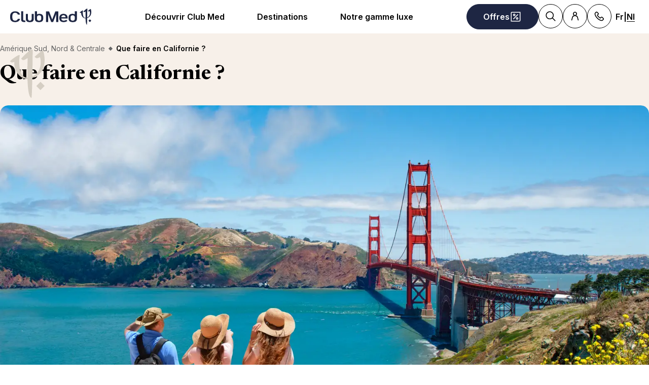

--- FILE ---
content_type: text/html; charset=utf-8
request_url: https://www.clubmed.be/l/que-faire-en-californie
body_size: 46643
content:
<!DOCTYPE html><html dir="ltr" lang="fr-BE"><head><meta charSet="utf-8"/><meta name="viewport" content="width=device-width, initial-scale=1"/><link rel="preload" as="image" imageSrcSet="https://production.media.dcx.clubmed/?url=https%3A%2F%2Fns.clubmed.com%2FFEAM%2FMarketing%2FOmnichannel%2FSEO%2FLPOTHERS%2FQFEC-1355%2FGettyImages-1026825932.jpg&amp;format=webp&amp;width=300&amp;height=300&amp;quality=70 300w, https://production.media.dcx.clubmed/?url=https%3A%2F%2Fns.clubmed.com%2FFEAM%2FMarketing%2FOmnichannel%2FSEO%2FLPOTHERS%2FQFEC-1355%2FGettyImages-1026825932.jpg&amp;format=webp&amp;width=600&amp;height=600&amp;quality=70 600w, https://production.media.dcx.clubmed/?url=https%3A%2F%2Fns.clubmed.com%2FFEAM%2FMarketing%2FOmnichannel%2FSEO%2FLPOTHERS%2FQFEC-1355%2FGettyImages-1026825932.jpg&amp;format=webp&amp;width=720&amp;height=720&amp;quality=70 720w, https://production.media.dcx.clubmed/?url=https%3A%2F%2Fns.clubmed.com%2FFEAM%2FMarketing%2FOmnichannel%2FSEO%2FLPOTHERS%2FQFEC-1355%2FGettyImages-1026825932.jpg&amp;format=webp&amp;width=780&amp;height=500&amp;quality=70 780w, https://production.media.dcx.clubmed/?url=https%3A%2F%2Fns.clubmed.com%2FFEAM%2FMarketing%2FOmnichannel%2FSEO%2FLPOTHERS%2FQFEC-1355%2FGettyImages-1026825932.jpg&amp;format=webp&amp;width=1560&amp;height=1000&amp;quality=60 1560w, https://production.media.dcx.clubmed/?url=https%3A%2F%2Fns.clubmed.com%2FFEAM%2FMarketing%2FOmnichannel%2FSEO%2FLPOTHERS%2FQFEC-1355%2FGettyImages-1026825932.jpg&amp;format=webp&amp;width=900&amp;height=900&amp;quality=85 900w"/><link rel="preload" as="image" imageSrcSet="https://production.media.dcx.clubmed/?url=https%3A%2F%2Fns.clubmed.com%2FFEAM%2FMarketing%2FOmnichannel%2FSEO%2FLPOTHERS%2FQFEC-1355%2FGettyImages-1026825932.jpg&amp;format=webp&amp;width=300&amp;height=300&amp;quality=70 300w, https://production.media.dcx.clubmed/?url=https%3A%2F%2Fns.clubmed.com%2FFEAM%2FMarketing%2FOmnichannel%2FSEO%2FLPOTHERS%2FQFEC-1355%2FGettyImages-1026825932.jpg&amp;format=webp&amp;width=600&amp;height=600&amp;quality=70 600w, https://production.media.dcx.clubmed/?url=https%3A%2F%2Fns.clubmed.com%2FFEAM%2FMarketing%2FOmnichannel%2FSEO%2FLPOTHERS%2FQFEC-1355%2FGettyImages-1026825932.jpg&amp;format=webp&amp;width=720&amp;height=720&amp;quality=70 720w, https://production.media.dcx.clubmed/?url=https%3A%2F%2Fns.clubmed.com%2FFEAM%2FMarketing%2FOmnichannel%2FSEO%2FLPOTHERS%2FQFEC-1355%2FGettyImages-1026825932.jpg&amp;format=webp&amp;width=780&amp;height=500&amp;quality=70 780w, https://production.media.dcx.clubmed/?url=https%3A%2F%2Fns.clubmed.com%2FFEAM%2FMarketing%2FOmnichannel%2FSEO%2FLPOTHERS%2FQFEC-1355%2FGettyImages-1026825932.jpg&amp;format=webp&amp;width=1560&amp;height=1000&amp;quality=60 1560w, https://production.media.dcx.clubmed/?url=https%3A%2F%2Fns.clubmed.com%2FFEAM%2FMarketing%2FOmnichannel%2FSEO%2FLPOTHERS%2FQFEC-1355%2FGettyImages-1026825932.jpg&amp;format=webp&amp;width=900&amp;height=900&amp;quality=85 900w" imageSizes="(min-width: 640px) 55vw, 85vw"/><link rel="preload" href="https://assets.dream.clubmed/pm_7531_617_617556-ee0yyxu61d-swhr.jpg" as="image"/><link rel="stylesheet" href="/assets/_next/static/css/4daf1d97094ce8d2.css" data-precedence="next"/><link rel="stylesheet" href="/assets/_next/static/css/06ef226ac521a10b.css" data-precedence="next"/><link rel="stylesheet" href="/assets/_next/static/css/af0752adf3c25b58.css" data-precedence="next"/><link rel="preload" as="script" fetchPriority="low" href="/assets/_next/static/chunks/webpack-b1f3b037e706d044.js"/><script src="/assets/_next/static/chunks/87c73c54-4950fa923201ef88.js" async=""></script><script src="/assets/_next/static/chunks/1968-50fe70cf7ba9e175.js" async=""></script><script src="/assets/_next/static/chunks/main-app-0ec40ed5af72647c.js" async=""></script><script src="/assets/_next/static/chunks/app/global-error-929fe57cf9c295e0.js" async=""></script><script src="/assets/_next/static/chunks/1637-d8f5be6e89b85b2d.js" async=""></script><script src="/assets/_next/static/chunks/7679-20ccbb29cdd2c7b0.js" async=""></script><script src="/assets/_next/static/chunks/5021-c679618502916d01.js" async=""></script><script src="/assets/_next/static/chunks/9550-27621c64824bc2ac.js" async=""></script><script src="/assets/_next/static/chunks/6699-b87defcec376c04f.js" async=""></script><script src="/assets/_next/static/chunks/1091-8c3e75a69a57f0ce.js" async=""></script><script src="/assets/_next/static/chunks/5898-7c39160e727cf5b1.js" async=""></script><script src="/assets/_next/static/chunks/9284-950aba9aed019c5c.js" async=""></script><script src="/assets/_next/static/chunks/8755-28e6b3e151498947.js" async=""></script><script src="/assets/_next/static/chunks/6665-8930fa664df2aa9a.js" async=""></script><script src="/assets/_next/static/chunks/3137-3b56745568146665.js" async=""></script><script src="/assets/_next/static/chunks/2935-5d08c71cb404b5cd.js" async=""></script><script src="/assets/_next/static/chunks/994-d3720cf05128d08d.js" async=""></script><script src="/assets/_next/static/chunks/3845-70d33a5362587bf3.js" async=""></script><script src="/assets/_next/static/chunks/app/%5Blang%5D/l/%5B...slug%5D/page-52f3a1f77b04a126.js" async=""></script><script src="/assets/_next/static/chunks/2280-1e447ff659ae64ae.js" async=""></script><script src="/assets/_next/static/chunks/9762-b9ff5c679ad2390d.js" async=""></script><script src="/assets/_next/static/chunks/5842-c0193eeb70c7fc3e.js" async=""></script><script src="/assets/_next/static/chunks/app/layout-357a78c8ee34e445.js" async=""></script><script src="/assets/_next/static/chunks/708-0731ef982dd65085.js" async=""></script><script src="/assets/_next/static/chunks/8209-5feeeda863b1604e.js" async=""></script><script src="/assets/_next/static/chunks/9006-16dc2a8d181d6c79.js" async=""></script><script src="/assets/_next/static/chunks/9188-b464b8c508f79006.js" async=""></script><script src="/assets/_next/static/chunks/4536-cc8e8ce3256db296.js" async=""></script><script src="/assets/_next/static/chunks/2075-577f90e63ec45fe2.js" async=""></script><script src="/assets/_next/static/chunks/app/%5Blang%5D/page-aa142a10ec611f2e.js" async=""></script><script src="/assets/_next/static/chunks/app/error-a37985d68a20063a.js" async=""></script><link rel="preload" href="https://fonts.googleapis.com/css2?family=Inter:wght@400;600&amp;family=Newsreader:opsz,wght@6..72,700&amp;display=swap" as="style"/><link rel="preload" href="/__ENV.js" as="script"/><link rel="preload" as="image" imageSrcSet="https://ns.clubmed.com/FEAM/Marketing/Omnichannel/SEO/LPOTHERS/QFEC-1355/GettyImages-1026825932.jpg" imageSizes="calc(100vw - 40px)"/><link rel="preconnect" href="https://fonts.googleapis.com"/><link rel="preconnect" href="https://fonts.gstatic.com" crossorigin="anonymous"/><link rel="preconnect" href="https://production.media.dcx.clubmed/"/><link rel="icon" href="/favicon-dark.ico" media="(prefers-color-scheme: dark)"/><link rel="icon" href="/favicon-light.ico" media="(prefers-color-scheme: light)"/><link as="image" href="https://ns.clubmed.com/FEAM/Marketing/Omnichannel/SEO/LPOTHERS/QFEC-1355/GettyImages-1026825932.jpg" imageSizes="calc(100vw - 40px)" imageSrcSet="https://ns.clubmed.com/FEAM/Marketing/Omnichannel/SEO/LPOTHERS/QFEC-1355/GettyImages-1026825932.jpg" rel="preload"/><title>Que faire en Californie ? | Club Med</title><meta name="description" content="Découvrez quelles sont les meilleures activités à faire et les meilleurs lieux à voir lors de votre séjour en Californie avec Club Med."/><meta name="robots" content="max-image-preview:standard, max-snippet:-1, max-video-preview:-1"/><link rel="alternate" hrefLang="fr-BE" href="https://www.clubmed.be/l/que-faire-en-californie"/><link rel="alternate" hrefLang="fr-FR" href="https://www.clubmed.fr/l/que-faire-en-californie"/><link rel="canonical" href="https://www.clubmed.be/l/que-faire-en-californie"/><meta property="og:title" content="Que faire en Californie ? | Club Med"/><meta property="og:description" content="Découvrez quelles sont les meilleures activités à faire et les meilleurs lieux à voir lors de votre séjour en Californie avec Club Med."/><meta property="og:locale" content="fr_BE"/><meta property="og:site_name" content="Club Med"/><meta property="og:type" content="website"/><meta property="og:url" content="https://www.clubmed.be/l/que-faire-en-californie"/><meta property="og:image" content="https://ns.clubmed.com/FEAM/Marketing/Omnichannel/SEO/LPOTHERS/QFEC-1355/GettyImages-1026825932.jpg"/><meta property="og:image:alt" content=""/><meta property="og:image:height" content="900"/><meta property="og:image:width" content="900"/><meta name="twitter:card" content="summary_large_image"/><meta name="twitter:title" content="Que faire en Californie ? | Club Med"/><meta name="twitter:description" content="Découvrez quelles sont les meilleures activités à faire et les meilleurs lieux à voir lors de votre séjour en Californie avec Club Med."/><meta name="twitter:image" content="https://ns.clubmed.com/FEAM/Marketing/Omnichannel/SEO/LPOTHERS/QFEC-1355/GettyImages-1026825932.jpg"/><meta name="twitter:image:alt" content=""/><link rel="stylesheet" href="https://fonts.googleapis.com/css2?family=Inter:wght@400;600&amp;family=Newsreader:opsz,wght@6..72,700&amp;display=swap"/><style>:root {
--font-family-sans: Inter;
--font-family-serif: Newsreader;
}</style><script src="/assets/_next/static/chunks/polyfills-42372ed130431b0a.js" noModule=""></script></head><body><div hidden=""><!--$--><!--/$--></div><script>(self.__next_s=self.__next_s||[]).push(["/__ENV.js",{}])</script><noscript><iframe title="gtmIframe" src="https://www.googletagmanager.com/ns.html?id=GTM-K4T9XZJP" height="0" width="0" style="display:none;visibility:hidden"></iframe></noscript><noscript><iframe title="gtmIframe" src="https://www.clubmed.be/metrics/ns.html?id=GTM-N83KGJBT" height="0" width="0" style="display:none;visibility:hidden"></iframe></noscript><div class="relative isolate z-5 sr-only !fixed flex focus-within:not-sr-only" id="skip-links"></div><div class="isolate"><div data-rht-toaster="" style="position:fixed;z-index:9999;top:16px;left:16px;right:16px;bottom:16px;pointer-events:none;inset:0;isolation:isolate"></div><header __typename="Header" id="header" class="flex items-center justify-between gap-x-8 overflow-x-clip bg-white p-8 ps-20 lg:px-20 relative isolate z-5" role="banner"><a href="/" data-tracking="{&quot;event&quot;:&quot;click_header&quot;,&quot;event_click&quot;:{&quot;detail_click&quot;:&quot;main_logo&quot;}}" class="w-120 md:w-160"><span class="sr-only">Club Med All Inclusive Resorts - Vacances tout inclus</span><span aria-hidden="true" class="inline-block w-16 shrink-0 align-middle text-inherit text-ultramarine" data-testid="icon-ClubMed" style="aspect-ratio:5;width:100%"><svg style="rotate:0deg" viewBox="0 0 120 24"><use xlink:href="/assets/_next/static/icons/7a89086e684b49d7240c534d4d77fb43/ClubMed.svg#ClubMed"></use></svg></span></a><nav class="hidden items-center gap-x-12 px-8 lg:flex" role="navigation"><div><a aria-controls="_R_36sdbH1_" aria-haspopup="true" href="/l/decouvrir-club-med" id="_R_36sdb_" class="flex button button-outline button-black button-pill button-medium !border-0 cursor-pointer" data-name="ButtonAnchor">Découvrir Club Med</a><div class="absolute inset-x-0 top-full bg-white px-20 py-40 hidden"><div aria-labelledby="_R_36sdb_" class="mb-24 flex columns-5 justify-center gap-x-40" data-testid="menu" id="_R_36sdbH1_"><div class="break-inside-avoid-column space-y-32 text-b3"><div><p aria-level="2" role="heading"><a class="block font-bold" data-testid="menuitem">Vos vacances préférées</a></p><ul class="mt-20 space-y-8"><li><a data-testid="menuitem" href="/o/sejour-montagne-hiver">Vacances aux sports d&#x27;hiver</a></li><li><a data-testid="menuitem" href="/o/bienvenue-au-club-famille-soleil">Vacances au soleil</a></li></ul></div><div><p aria-level="2" role="heading"><a class="block font-bold" data-testid="menuitem" href="/l/all-inclusive">Le All Inclusive by Club Med</a></p><ul class="mt-20 space-y-8"><li><a data-testid="menuitem" href="/l/all-inclusive">Vacances All Inclusive au soleil</a></li><li><a data-testid="menuitem" href="/l/sejour-montagne-hiver#experience-ski">Vacances All Inclusive au ski</a></li><li><a data-testid="menuitem" href="/l/enfants">Clubs Enfants</a></li><li><a data-testid="menuitem" href="/l/la-table-au-club-med">La Table au Club Med </a></li><li><a data-testid="menuitem" href="/l/sports">Sports &amp; activités</a></li></ul></div></div><div class="break-inside-avoid-column space-y-32 text-b3"><div><p aria-level="2" role="heading"><a class="block font-bold" data-testid="menuitem" href="/s">Tous nos types de séjours</a></p><ul class="mt-20 space-y-8"><li><a data-testid="menuitem" href="/s?product_type_label=Resorts">Resorts</a></li><li><a data-testid="menuitem" href="/s?product_type_label=Circuits%20%26%20Escapades">Circuits &amp; Escapades</a></li><li><a data-testid="menuitem" href="/o/croisieres">Croisières</a></li><li><a data-testid="menuitem" href="/s?product_type_label=Villas%20%26%20Chalets">Villas &amp; Chalets</a></li></ul></div><div><p aria-level="2" role="heading"><a class="block font-bold" data-testid="menuitem" href="/o/croisieres">Croisières</a></p><ul class="mt-20 space-y-8"><li><a data-testid="menuitem" href="/o/croisieres-ete">Croisières Méditerranée</a></li><li><a data-testid="menuitem" href="/o/croisieres-hiver">Croisières Caraïbes</a></li></ul></div></div><div class="break-inside-avoid-column space-y-32 text-b3"><div><p aria-level="2" role="heading"><a class="block font-bold" data-testid="menuitem">Nos idées vacances</a></p><ul class="mt-20 space-y-8"><li><a data-testid="menuitem" href="/l/nouveautes">Nouveautés</a></li><li><a data-testid="menuitem" href="/o/vacances-ski-famille">Vacances au ski en famille</a></li><li><a data-testid="menuitem" href="/l/court-sejour">Court séjour</a></li><li><a data-testid="menuitem" href="/l/vacances-en-famille">En famille</a></li><li><a data-testid="menuitem" href="/l/vacances-romantiques">En couple</a></li><li><a data-testid="menuitem" href="/l/voyage-de-noces">Voyage de noces</a></li><li><a data-testid="menuitem" href="/l/circuit-hiver">Circuits hiver</a></li><li><a data-testid="menuitem" href="/l/circuits-ete">Circuits été</a></li></ul></div></div><div class="break-inside-avoid-column space-y-32 text-b3"><div><p aria-level="2" role="heading"><a class="block font-bold" data-testid="menuitem">Voyagez en toute sérénité</a></p><ul class="mt-20 space-y-8"><li><a data-testid="menuitem" href="/l/serenite-neige">Sérénité neige</a></li><li><a data-testid="menuitem" href="/l/easy-arrival">Facilitez votre arrivée</a></li><li><a data-testid="menuitem" href="/l/choisir-son-transport-avec-club-med">Nos services de transports</a></li></ul></div><div><p aria-level="2" role="heading"><a class="block font-bold" data-testid="menuitem">Club Med c&#x27;est aussi </a></p><ul class="mt-20 space-y-8"><li><a data-testid="menuitem" href="/l/eco-tourisme">Tourisme responsable</a></li><li><a data-testid="menuitem" href="/l/conseils-voyage-eco-responsable">Conseils pour voyager de manière plus durable</a></li><li><a data-testid="menuitem" href="/l/property/home">Devenir propriétaire</a></li><li><a data-testid="menuitem" href="/faq">FAQ</a></li></ul></div></div></div><a href="/r/alpe-d-huez/s?start_date=2026-07-11&amp;end_date=2026-07-18&amp;adults=2&amp;children=0" target="_self" class="bg-black text-white before:absolute before:inset-0 before:bg-black/40 before:-z-1 group relative isolate flex aspect-horizontal flex-col items-center gap-y-8 overflow-hidden rounded-16 bg-cover bg-center px-28 py-32 text-center mx-auto max-w-360" data-name="PushAnimation" style="background-image:url(https://production.media.dcx.clubmed/?url=https%3A%2F%2Fassets.dream.clubmed%2Fpm_7531_796_796518-v6wlttippp-whr.jpg&amp;format=webp&amp;width=720&amp;height=456&amp;quality=50)"><p class="font-serif text-h3">Greg Van Avermaet à l&#x27;Alpe d&#x27;Huez</p><p class="text-b3">Du 11 au 18 juillet 2026</p><span class="flex button button-solid button-white button-pill button-medium mt-auto" data-name="FakeButton">En savoir plus &gt;</span></a></div></div><div><a aria-controls="_R_56sdbH1_" aria-haspopup="true" href="/d" id="_R_56sdb_" class="flex button button-outline button-black button-pill button-medium !border-0 cursor-pointer" data-name="ButtonAnchor">Destinations</a><div class="absolute inset-x-0 top-full bg-white px-20 py-40 hidden"><div aria-labelledby="_R_56sdb_" class="mb-24 flex columns-5 justify-center gap-x-40" data-testid="menu" id="_R_56sdbH1_"><div class="break-inside-avoid-column space-y-32 text-b3"><div><p aria-level="2" role="heading"><a class="block font-bold" data-testid="menuitem" href="/d/europe">Europe &amp; Méditerranée </a></p><ul class="mt-20 space-y-8"><li><a data-testid="menuitem" href="/d/europe/espagne">Espagne</a></li><li><a data-testid="menuitem" href="/d/europe/france">France</a></li><li><a data-testid="menuitem" href="/d/europe/grece">Grèce</a></li><li><a data-testid="menuitem" href="/d/europe/italie">Italie</a></li><li><a data-testid="menuitem" href="/d/europe/portugal">Portugal</a></li><li><a data-testid="menuitem" href="/d/europe/sicile">Sicile</a></li><li><a data-testid="menuitem" href="/d/europe/turquie">Turquie</a></li></ul></div><div><p aria-level="2" role="heading"><a class="block font-bold" data-testid="menuitem" href="/d/alpes">Alpes</a></p><ul class="mt-20 space-y-8"><li><a data-testid="menuitem" href="/d/alpes/alpes-francaises">France</a></li><li><a data-testid="menuitem" href="/d/alpes/alpes-italiennes">Italie</a></li><li><a data-testid="menuitem" href="/d/alpes/alpes-suisses">Suisse</a></li><li><a data-testid="menuitem" href="/d/alpes/la-montagne-en-ete">Alpes en été</a></li></ul></div></div><div class="break-inside-avoid-column space-y-32 text-b3"><div><p aria-level="2" role="heading"><a class="block font-bold" data-testid="menuitem" href="/d/afrique">Afrique</a></p><ul class="mt-20 space-y-8"><li><a data-testid="menuitem" href="/d/afrique/maroc">Maroc </a></li><li><a data-testid="menuitem" href="/d/afrique/senegal">Sénégal</a></li><li><a data-testid="menuitem" href="/d/afrique/tunisie">Tunisie </a></li><li><a data-testid="menuitem" href="/d/afrique-et-moyen-orient/afrique-du-sud">Afrique du Sud</a></li><li><a data-testid="menuitem" href="/l/club-med-exclusive-collection-oman">Oman | 2028</a></li></ul></div><div><p aria-level="2" role="heading"><a class="block font-bold" data-testid="menuitem" href="/d/asie">Asie</a></p><ul class="mt-20 space-y-8"><li><a data-testid="menuitem" href="/d/asie/indonesie">Indonésie </a></li><li><a data-testid="menuitem" href="/d/asie/chine">Chine </a></li><li><a data-testid="menuitem" href="/d/asie/japon">Japon</a></li><li><a data-testid="menuitem" href="/d/asie/thailande">Thaïlande </a></li><li><a data-testid="menuitem" href="/d/asie/malaisie">Malaisie </a></li><li><a data-testid="menuitem" href="/l/nouveau-resort-borneo">Bornéo | 2026</a></li></ul></div></div><div class="break-inside-avoid-column space-y-32 text-b3"><div><p aria-level="2" role="heading"><a class="block font-bold" data-testid="menuitem" href="/d/ocean-indien">Océan Indien </a></p><ul class="mt-20 space-y-8"><li><a data-testid="menuitem" href="/d/ocean-indien/ile-maurice">Île Maurice </a></li><li><a data-testid="menuitem" href="/d/ocean-indien/maldives">Maldives</a></li><li><a data-testid="menuitem" href="/d/ocean-indien/seychelles">Seychelles</a></li></ul></div><div><p aria-level="2" role="heading"><a class="block font-bold" data-testid="menuitem" href="/d/les-caraibes">Caraïbes </a></p><ul class="mt-20 space-y-8"><li><a data-testid="menuitem" href="/d/les-caraibes/les-bahamas">Bahamas</a></li><li><a data-testid="menuitem" href="/d/les-caraibes/guadeloupe">Guadeloupe</a></li><li><a data-testid="menuitem" href="/d/les-caraibes/martinique">Martinique</a></li><li><a data-testid="menuitem" href="/d/les-caraibes/republique-dominicaine">République dominicaine </a></li><li><a data-testid="menuitem" href="/d/les-caraibes/turks-et-caicos">Turks et Caïcos </a></li></ul></div></div><div class="break-inside-avoid-column space-y-32 text-b3"><div><p aria-level="2" role="heading"><a class="block font-bold" data-testid="menuitem" href="/d/ameriques">Amérique Sud, Nord &amp; Centrale</a></p><ul class="mt-20 space-y-8"><li><a data-testid="menuitem" href="/d/amerique-du-sud/bresil">Brésil</a></li><li><a data-testid="menuitem" href="/d/amerique-du-nord/canada">Canada</a></li><li><a data-testid="menuitem" href="/d/mexique">Mexique</a></li></ul></div><div><p aria-level="2" role="heading"><a class="block font-bold" data-testid="menuitem" href="/t">Circuits Découvertes </a></p><ul class="mt-20 space-y-8"><li><a data-testid="menuitem" href="/t/amerique-du-nord-et-centrale">Amérique du Nord &amp; Centrale</a></li><li><a data-testid="menuitem" href="/t/amerique-du-sud">Amérique du Sud </a></li><li><a data-testid="menuitem" href="/t/afrique-et-moyen-orient">Afrique &amp; Moyen-Orient</a></li><li><a data-testid="menuitem" href="/t/asie-et-oceanie">Asie &amp; Océanie </a></li><li><a data-testid="menuitem" href="/t/les-caraibes">Caraïbes </a></li><li><a data-testid="menuitem" href="/t/europe-et-mediterranee">Europe &amp; Méditerranée </a></li><li><a data-testid="menuitem" href="/t/ocean-indien">Océan Indien </a></li></ul></div></div><div class="break-inside-avoid-column space-y-32 text-b3"><div><p aria-level="2" role="heading"><a class="block font-bold" data-testid="menuitem" href="/o/croisieres">Nos Croisières</a></p><ul class="mt-20 space-y-8"><li><a data-testid="menuitem" href="/o/croisieres-hiver">Croisières Caraïbes </a></li><li><a data-testid="menuitem" href="/o/croisieres-ete">Croisières Méditerranée </a></li><li><a data-testid="menuitem" href="/l/croisieres-transatlantique">Croisières Transatlantique</a></li></ul></div><div><p aria-level="2" role="heading"><a class="block font-bold" data-testid="menuitem" href="/l/nouveautes">Nos nouveautés </a></p><ul class="mt-20 space-y-8"><li><a data-testid="menuitem" href="/r/south-africa-beach-and-safari/y">South Africa Beach &amp; Safari, Afrique du Sud</a></li><li><a data-testid="menuitem" href="/r/serre-chevalier/w">Serre-Chevalier, Alpes</a></li><li><a data-testid="menuitem" href="/r/punta-cana/y">Punta Cana, République Dominicaine</a></li><li><a data-testid="menuitem" href="/i/symphonie-islandaise/y">Circuit en Islande</a></li></ul></div></div></div><a href="/l/chef-in-residence-sofie-dumont" target="_self" class="bg-black text-white before:absolute before:inset-0 before:bg-black/40 before:-z-1 group relative isolate flex aspect-horizontal flex-col items-center gap-y-8 overflow-hidden rounded-16 bg-cover bg-center px-28 py-32 text-center mx-auto max-w-360" data-name="PushAnimation" style="background-image:url(https://production.media.dcx.clubmed/?url=https%3A%2F%2Fassets.dream.clubmed%2Fpm_7531_818_818490-0k1spsm71w-whr.jpg&amp;format=webp&amp;width=720&amp;height=456&amp;quality=50)"><p class="font-serif text-h3">Croisière gastronomique</p><p class="text-b3">avec la cheffe Sofie Dumont</p><span class="flex button button-solid button-white button-pill button-medium mt-auto" data-name="FakeButton">En savoir plus &gt;</span></a></div></div><div><a aria-controls="_R_76sdbH1_" aria-haspopup="true" href="/l/club-med-exclusive-collection" id="_R_76sdb_" class="flex button button-outline button-black button-pill button-medium !border-0 cursor-pointer" data-name="ButtonAnchor">Notre gamme luxe</a><div class="absolute inset-x-0 top-full bg-white px-20 py-40 hidden"><div aria-labelledby="_R_76sdb_" class="mb-24 flex columns-5 justify-center gap-x-40" data-testid="menu" id="_R_76sdbH1_"><div class="break-inside-avoid-column space-y-32 text-b3"><div><p aria-level="2" role="heading"><a class="block font-bold" data-testid="menuitem" href="/l/club-med-exclusive-collection">Tout savoir sur Exclusive Collection</a></p><ul class="mt-20 space-y-8"><li><a data-testid="menuitem" href="/l/club-med-exclusive-collection">La gamme luxe de Club Med</a></li></ul></div><div><p aria-level="2" role="heading"><a class="block font-bold" data-testid="menuitem" href="/l/exclusive-collection-resorts">Les Resorts Exclusive Collection </a></p><ul class="mt-20 space-y-8"><li><a data-testid="menuitem" href="/r/cefalu/y">Cefalù - Sicile</a></li><li><a data-testid="menuitem" href="/r/val-d-isere/w">Val d&#x27;Isère - Alpes françaises</a></li><li><a data-testid="menuitem" href="/r/miches-playa-esmeralda/y">Michès Playa Esmeralda - Rep. dominicaine</a></li><li><a data-testid="menuitem" href="/r/la-plantation-d-albion-club-med/y">La Plantation d&#x27;Albion - Île Maurice</a></li><li><a data-testid="menuitem" href="/r/seychelles/y">Seychelles</a></li></ul></div></div><div class="break-inside-avoid-column space-y-32 text-b3"><div><p aria-level="2" role="heading"><a class="block font-bold" data-testid="menuitem" href="/l/espaces-exclusive-collection">Espaces Exclusive Collection </a></p><ul class="mt-20 space-y-8"><li><a data-testid="menuitem" href="/r/marrakech-la-palmeraie/y#exclusive-collection-space">Marrakech la Palmeraie - Maroc</a></li><li><a data-testid="menuitem" href="/r/punta-cana/y#exclusive-collection-space">Punta Cana - Rep. dominicaine</a></li><li><a data-testid="menuitem" href="/r/cancun/y#exclusive-collection-space">Cancun - Mexique</a></li><li><a data-testid="menuitem" href="/r/rio-das-pedras/y#exclusive-collection-space">Rio das Pedras - Brésil</a></li><li><a data-testid="menuitem" href="/r/kani/y#exclusive-collection-space">Kani - Maldives</a></li><li><a data-testid="menuitem" href="/r/tignes/w#exclusive-collection-space">Tignes - Alpes françaises</a></li><li><a data-testid="menuitem" href="/r/la-rosiere/w#exclusive-collection-space">La Rosière - Alpes françaises</a></li><li><a data-testid="menuitem" href="/r/les-arcs-panorama/w#exclusive-collection-space">Les Arcs Panorama - Alpes françaises</a></li><li><a data-testid="menuitem" href="/r/valmorel/w#exclusive-collection-space">Valmorel - Alpes françaises</a></li><li><a data-testid="menuitem" href="/r/quebec-charlevoix/w#exclusive-collection-space">Quebec Charlevoix - Canada</a></li></ul></div></div><div class="break-inside-avoid-column space-y-32 text-b3"><div><p aria-level="2" role="heading"><a class="block font-bold" data-testid="menuitem" href="/d/croisieres">Les Croisières</a></p><ul class="mt-20 space-y-8"><li><a data-testid="menuitem" href="/l/croisieres-notre-voilier">Voilier Club Med 2</a></li><li><a data-testid="menuitem" href="/l/croisieres-hiver">Croisières dans les Caraïbes</a></li><li><a data-testid="menuitem" href="/l/croisieres-ete">Croisières en Méditerranée</a></li></ul></div><div><p aria-level="2" role="heading"><a class="block font-bold" data-testid="menuitem" href="/l/villas-chalets">Les Villas &amp; Chalets</a></p><ul class="mt-20 space-y-8"><li><a data-testid="menuitem" href="/r/les-appartements-chalets-de-grand-massif-samoens-morillon/w">Appartements-Chalets de Grand Massif Samoëns Morillon</a></li><li><a data-testid="menuitem" href="/r/les-appartements-chalets-de-valmorel/w">Appartements-Chalets de Valmorel</a></li><li><a data-testid="menuitem" href="/r/les-villas-de-finolhu/y">Villas de Finolhu</a></li><li><a data-testid="menuitem" href="/r/les-villas-d-albion/y">Villas d&#x27;Albion</a></li></ul></div></div></div></div></div></nav><div class="flex gap-x-8"><div class="relative inline-block"><a href="/o" class="flex button button-solid button-ultramarine button-circle button-medium md:button-pill" data-name="ButtonAnchor"><span class="sr-only md:not-sr-only">Offres</span><span aria-hidden="true" class="inline-block w-16 shrink-0 align-middle text-inherit" data-testid="icon-SpecialOffersPercent" style="aspect-ratio:1;width:24px"><svg style="rotate:0deg" viewBox="0 0 30 30"><use xlink:href="/assets/_next/static/icons/e211b987e9475dde61c1d162e7b5d1f5/SpecialOffersPercent.svg#SpecialOffersPercent"></use></svg></span></a></div><a href="/s" class="flex button button-outline button-black button-circle button-medium hidden lg:flex" data-name="ButtonAnchor"><span class="sr-only">Rechercher</span><span aria-hidden="true" class="inline-block w-16 shrink-0 align-middle text-inherit" data-testid="icon-Search" style="aspect-ratio:1;width:24px"><svg style="rotate:0deg" viewBox="0 0 30 30"><use xlink:href="/assets/_next/static/icons/87aba045b26292add05db1238f709b4c/Search.svg#Search"></use></svg></span></a><div><button type="button" aria-label="Account" class="flex button button-outline button-black button-circle button-medium" data-name="Button"><span aria-hidden="true" class="inline-block w-16 shrink-0 align-middle text-inherit" data-testid="icon-PeopleSingle" style="aspect-ratio:1;width:24px"><svg style="rotate:0deg" viewBox="0 0 30 30"><use xlink:href="/assets/_next/static/icons/316e5cba044bb950c85c70ed3558d6d0/PeopleSingle.svg#PeopleSingle"></use></svg></span></button><div aria-hidden="true" class="fixed inset-x-0 bottom-0 top-[--main-mobile-top-offset] z-1 overflow-y-auto border border-lightGrey bg-white transition-transform/opacity duration-500 transition-discrete md:absolute md:inset-x-auto md:bottom-auto md:end-20 md:top-80 md:w-420 md:rounded-16 p-20 pointer-events-none -translate-x-full opacity-0" inert=""><div class="mb-12 font-serif text-h5" aria-level="4" role="heading">Connectez-vous !</div><p class="mb-20 text-b4">Avec votre numéro de dossier ou votre adresse email : gérez tous vos séjours, confirmez vos options de voyage et vos projets en vous connectant à votre compte client.</p><a href="https://accounts.clubmed.com/authorize?client_id=5633b99b-b908-4d59-8249-0ec73e734714&amp;redirect_uri=https%3A%2F%2Fwww.clubmed.fr%2F_graphql%2Fsignin-redirect&amp;response_type=code&amp;state=N4IgFg9gtgpg%2BgVwE4EsQC5wBcsAcDO6A9EQO7kB0AxgDYIBGsAJhfTESADQhIxMq8qWRKgzY8hEuVLU6jPq3YBDKlQgIAdli4hcvAG4p1%2BEWkxgcBYmUq0GzRRwC%2BQA&amp;scope=openid+profile+email+clubmed&amp;locale=fr-BE" class="flex button button-solid button-saffron button-pill button-medium mb-40 ms-auto w-fit" data-name="ButtonAnchor">Se connecter</a><div class="text-b4 font-semibold"><p>Pas encore de compte ?</p><a href="https://accounts.clubmed.com/createAccount?client_id=5633b99b-b908-4d59-8249-0ec73e734714&amp;redirect_uri=https%3A%2F%2Fwww.clubmed.fr%2F_graphql%2Fsignin-redirect&amp;response_type=code&amp;state=N4IgFg9gtgpg%2BgVwE4EsQC5wBcsAcDO6A9EQO7kB0AxgDYIBGsAJhfTESADQhIxMq8qWRKgzY8hEuVLU6jPq3YBDKlQgIAdli4hcvAG4p1%2BEWkxgcBYmUq0GzRRwC%2BQA&amp;scope=openid+profile+email+clubmed&amp;locale=fr-BE" class="link-container decoration-none cursor-pointer text-inherit" data-name="Link"><span class="link-underline">C</span><span class="hoverable link-underline transition-bg-size duration-1000">réer mon compte</span></a></div></div></div><div><button type="button" aria-label="Contact" class="flex button button-outline button-black button-circle button-medium" data-name="Button"><span aria-hidden="true" class="inline-block w-16 shrink-0 align-middle text-inherit" data-testid="icon-Phone" style="aspect-ratio:1;width:24px"><svg style="rotate:0deg" viewBox="0 0 30 30"><use xlink:href="/assets/_next/static/icons/043804a25b504677070f4df38856103b/Phone.svg#Phone"></use></svg></span></button><div aria-hidden="true" class="fixed inset-x-0 bottom-0 top-[--main-mobile-top-offset] z-1 overflow-y-auto border border-lightGrey bg-white transition-transform/opacity duration-500 transition-discrete md:absolute md:inset-x-auto md:bottom-auto md:end-20 md:top-80 md:w-420 md:rounded-16 p-20 pointer-events-none -translate-x-full opacity-0" inert=""><div class="mb-12 font-serif text-h5" aria-level="4" role="heading">Besoin d&#x27;un conseil ?</div><p class="mb-8 text-b4 font-semibold">Contactez un conseiller Club Med ou rendez-vous en agence</p><a class="mb-20 flex gap-12" data-name="contactCard" data-tracking="{&quot;event&quot;:&quot;click_header&quot;,&quot;event_click&quot;:{&quot;detail_click&quot;:&quot;click_to_call&quot;,&quot;url_redirect&quot;:&quot;tel:078155155&quot;}}" href="tel:078155155" rel="noreferrer" target="_self"><span class="inline-flex aspect-square shrink-0 items-center justify-center overflow-hidden rounded-full border size-48 bg-transparent border-black text-black" data-name="Chip"><span aria-hidden="true" class="inline-block w-16 shrink-0 align-middle text-inherit" data-testid="icon-Phone" style="aspect-ratio:1;width:24px"><svg style="rotate:0deg" viewBox="0 0 30 30"><use xlink:href="/assets/_next/static/icons/043804a25b504677070f4df38856103b/Phone.svg#Phone"></use></svg></span></span><div class="space-y-8 font-sans"><p class="text-b3 font-semibold underline">078 155 155</p><div class="text-b4 prose"><p>Lundi au samedi de 9h00 à 19h00<br>Dimanche de 10h00 à 18h00<br>(n° sans surcharge)</p>
</div></div></a><a class="mb-20 flex gap-12" data-name="contactCard" data-tracking="{&quot;event&quot;:&quot;click_header&quot;,&quot;event_click&quot;:{&quot;detail_click&quot;:&quot;click_to_call&quot;,&quot;url_redirect&quot;:&quot;https://api.whatsapp.com/send?phone=32492113412&quot;}}" href="https://api.whatsapp.com/send?phone=32492113412" rel="noreferrer" target="_blank"><span class="inline-flex aspect-square shrink-0 items-center justify-center overflow-hidden rounded-full border size-48 bg-transparent border-black text-black" data-name="Chip"><span aria-hidden="true" class="inline-block w-16 shrink-0 align-middle text-inherit" data-testid="icon-WhatsApp" style="aspect-ratio:1;width:24px"><svg style="rotate:0deg" viewBox="0 0 30 30"><use xlink:href="/assets/_next/static/icons/a601e3fb47945574b2a6694c10574f21/WhatsApp.svg#WhatsApp"></use></svg></span></span><div class="space-y-8 font-sans"><p class="text-b3 font-semibold underline">WhatsApp</p></div></a><a class="mb-20 flex gap-12" data-name="contactCard" data-tracking="{&quot;event&quot;:&quot;click_header&quot;,&quot;event_click&quot;:{&quot;detail_click&quot;:&quot;click_to_call&quot;,&quot;url_redirect&quot;:&quot;https://agencies.clubmed.be/fr&quot;}}" href="https://agencies.clubmed.be/fr" rel="noreferrer" target="_blank"><span class="inline-flex aspect-square shrink-0 items-center justify-center overflow-hidden rounded-full border size-48 bg-transparent border-black text-black" data-name="Chip"><span aria-hidden="true" class="inline-block w-16 shrink-0 align-middle text-inherit" data-testid="icon-Location" style="aspect-ratio:1;width:24px"><svg style="rotate:0deg" viewBox="0 0 30 30"><use xlink:href="/assets/_next/static/icons/dda9b1c11dc5d71879d281d36aa18c1e/Location.svg#Location"></use></svg></span></span><div class="space-y-8 font-sans"><p class="text-b3 font-semibold underline">Trouvez votre AGENCE CLUB MED</p></div></a></div></div><div><button type="button" aria-expanded="false" class="flex button button-outline button-black button-circle button-medium lg:hidden" data-name="Button"><span class="sr-only">Ouvrir le Menu</span><span aria-hidden="true" class="inline-block w-16 shrink-0 align-middle text-inherit" data-testid="icon-SearchIn" style="aspect-ratio:1;width:30px"><svg style="rotate:0deg" viewBox="0 0 30 30"><use xlink:href="/assets/_next/static/icons/182aff7a7414bec7aa111700bc03d33e/SearchIn.svg#SearchIn"></use></svg></span></button><div class="fixed inset-x-0 bottom-0 top-[--main-mobile-top-offset] isolate z-1 overflow-y-auto bg-white transition-transform/opacity duration-500 transition-discrete -translate-x-full opacity-0" data-name="mobile-menu"></div></div><div data-name="Languages" class="mx-8 hidden items-center gap-4 font-sans text-b3 font-semibold md:flex"><span class="capitalize">fr</span><span>|</span><a href="/?locale=nl-BE" class="link-container decoration-none cursor-pointer text-inherit capitalize" data-name="Link"><span class="link-underline">n</span><span class="hoverable link-underline transition-bg-size duration-1000">l</span></a></div></div></header><main id="main" role="main" tabindex="-1"><section aria-labelledby="_S_1_" class="overflow-hidden bg-gradient-to-t from-white from-[5rem] to-[5rem] to-lightSand mb-40 xl:mb-80"><div class="page-container-medium relative isolate z-1 flex flex-col gap-20 pt-20 text-black"><nav aria-label="Breadcrumb" class="overflow-hidden"><ul class="scrollbar-hidden flex items-center overflow-x-auto font-sans text-b4"><li class="flex shrink-0 items-center text-middleGrey"><a href="/d/ameriques">Amérique Sud, Nord &amp; Centrale</a><span aria-hidden="true" class="inline-block w-16 shrink-0 align-middle text-inherit mx-4" data-testid="icon-Diamond" style="aspect-ratio:1;width:14px"><svg style="rotate:0deg" viewBox="0 0 30 30"><use xlink:href="/assets/_next/static/icons/7d01a6232d26912e1455bb3eb6aaf259/Diamond.svg#Diamond"></use></svg></span></li><li aria-current="page" class="flex shrink-0 items-center font-bold text-black">Que faire en Californie ?</li></ul></nav><h1 class="pt-20 font-serif text-h3 lg:text-h2" id="_S_1_">Que faire en Californie ?</h1><span aria-hidden="true" class="inline-block w-16 shrink-0 align-middle text-inherit max-w-120 max-h-full absolute start-full hidden sm:inline-block text-white md:text-sand" data-testid="icon-Trident" style="aspect-ratio:1;width:100%"><svg style="rotate:0deg" viewBox="0 0 30 30"><use xlink:href="/assets/_next/static/icons/f6af12599ba206ab5372aff5f6e4432c/Trident.svg#Trident"></use></svg></span><img __typename="Picture" src="https://production.media.dcx.clubmed/?url=https%3A%2F%2Fns.clubmed.com%2FFEAM%2FMarketing%2FOmnichannel%2FSEO%2FLPOTHERS%2FQFEC-1355%2FGettyImages-1026825932.jpg&amp;format=webp&amp;width=300&amp;height=300&amp;quality=70" srcSet="https://production.media.dcx.clubmed/?url=https%3A%2F%2Fns.clubmed.com%2FFEAM%2FMarketing%2FOmnichannel%2FSEO%2FLPOTHERS%2FQFEC-1355%2FGettyImages-1026825932.jpg&amp;format=webp&amp;width=300&amp;height=300&amp;quality=70 300w, https://production.media.dcx.clubmed/?url=https%3A%2F%2Fns.clubmed.com%2FFEAM%2FMarketing%2FOmnichannel%2FSEO%2FLPOTHERS%2FQFEC-1355%2FGettyImages-1026825932.jpg&amp;format=webp&amp;width=600&amp;height=600&amp;quality=70 600w, https://production.media.dcx.clubmed/?url=https%3A%2F%2Fns.clubmed.com%2FFEAM%2FMarketing%2FOmnichannel%2FSEO%2FLPOTHERS%2FQFEC-1355%2FGettyImages-1026825932.jpg&amp;format=webp&amp;width=720&amp;height=720&amp;quality=70 720w, https://production.media.dcx.clubmed/?url=https%3A%2F%2Fns.clubmed.com%2FFEAM%2FMarketing%2FOmnichannel%2FSEO%2FLPOTHERS%2FQFEC-1355%2FGettyImages-1026825932.jpg&amp;format=webp&amp;width=780&amp;height=500&amp;quality=70 780w, https://production.media.dcx.clubmed/?url=https%3A%2F%2Fns.clubmed.com%2FFEAM%2FMarketing%2FOmnichannel%2FSEO%2FLPOTHERS%2FQFEC-1355%2FGettyImages-1026825932.jpg&amp;format=webp&amp;width=1560&amp;height=1000&amp;quality=60 1560w, https://production.media.dcx.clubmed/?url=https%3A%2F%2Fns.clubmed.com%2FFEAM%2FMarketing%2FOmnichannel%2FSEO%2FLPOTHERS%2FQFEC-1355%2FGettyImages-1026825932.jpg&amp;format=webp&amp;width=900&amp;height=900&amp;quality=85 900w" class="aspect-square overflow-hidden rounded-16 object-cover sm:hidden" alt="" decoding="auto" draggable="false" loading="eager"/></div><div class="relative isolate flex h-full items-center mt-20 hidden sm:block lg:mt-40"><div class="w-full px-[--small-container-margin] overflow-hidden"><div class="gap-12 md:gap-40 auto-cols-full grid grid-flow-col !transform-none"><div aria-label="1/1" class="aspect-vertical overflow-hidden rounded-16 bg-white sm:aspect-horizontal group/carousel-item is-visible is-snapped" aria-hidden="false"><img class="pointer-events-none size-full rounded-16 object-cover opacity-40 transition-opacity group-[.is-snapped]/carousel-item:opacity-100 duration-500" sizes="(min-width: 640px) 55vw, 85vw" __typename="Picture" src="https://production.media.dcx.clubmed/?url=https%3A%2F%2Fns.clubmed.com%2FFEAM%2FMarketing%2FOmnichannel%2FSEO%2FLPOTHERS%2FQFEC-1355%2FGettyImages-1026825932.jpg&amp;format=webp&amp;width=300&amp;height=300&amp;quality=70" srcSet="https://production.media.dcx.clubmed/?url=https%3A%2F%2Fns.clubmed.com%2FFEAM%2FMarketing%2FOmnichannel%2FSEO%2FLPOTHERS%2FQFEC-1355%2FGettyImages-1026825932.jpg&amp;format=webp&amp;width=300&amp;height=300&amp;quality=70 300w, https://production.media.dcx.clubmed/?url=https%3A%2F%2Fns.clubmed.com%2FFEAM%2FMarketing%2FOmnichannel%2FSEO%2FLPOTHERS%2FQFEC-1355%2FGettyImages-1026825932.jpg&amp;format=webp&amp;width=600&amp;height=600&amp;quality=70 600w, https://production.media.dcx.clubmed/?url=https%3A%2F%2Fns.clubmed.com%2FFEAM%2FMarketing%2FOmnichannel%2FSEO%2FLPOTHERS%2FQFEC-1355%2FGettyImages-1026825932.jpg&amp;format=webp&amp;width=720&amp;height=720&amp;quality=70 720w, https://production.media.dcx.clubmed/?url=https%3A%2F%2Fns.clubmed.com%2FFEAM%2FMarketing%2FOmnichannel%2FSEO%2FLPOTHERS%2FQFEC-1355%2FGettyImages-1026825932.jpg&amp;format=webp&amp;width=780&amp;height=500&amp;quality=70 780w, https://production.media.dcx.clubmed/?url=https%3A%2F%2Fns.clubmed.com%2FFEAM%2FMarketing%2FOmnichannel%2FSEO%2FLPOTHERS%2FQFEC-1355%2FGettyImages-1026825932.jpg&amp;format=webp&amp;width=1560&amp;height=1000&amp;quality=60 1560w, https://production.media.dcx.clubmed/?url=https%3A%2F%2Fns.clubmed.com%2FFEAM%2FMarketing%2FOmnichannel%2FSEO%2FLPOTHERS%2FQFEC-1355%2FGettyImages-1026825932.jpg&amp;format=webp&amp;width=900&amp;height=900&amp;quality=85 900w" alt="" decoding="auto" draggable="false" loading="eager"/></div></div></div></div></section><section class="page-container-xsmall mb-40 xl:mb-80 page-section"><h2 class="page-section-title mb-20">Que faire en Californie pendant votre voyage ?</h2><div class="min-h-92 text-b3 overflow-clip transition-all duration-500" style="--height:0px"><div class="line-clamp-4" id="_S_2_"><div class="min-h-92 text-b3 prose"><p>De Los Angeles à San Francisco en passant par Santa Barbara, des étendues lunaires de la Death Valley, du parc national Yosemite, aux plages dorées du Pacifique, un road trip en Californie vous promet une mosaïque de paysages. Si vous ne savez pas quoi faire en Californie à part admirer le fameux Golden Gate Bridge, suivez le guide des activités à réaliser dans l’Ouest américain !</p>
</div></div></div></section><section class="mb-40 xl:mb-80 flex"><div class="rounded-e-16 bg-lightSand text-black hidden w-3/10 md:block xl:w-[calc(50%-380px)]"><nav class="sticky top-0 ms-auto flex w-full max-w-380 flex-col gap-y-20 p-40"><a class="block font-serif text-h5" href="#chapter0">Que visiter en Californie ?</a><a class="block font-serif text-h5 opacity-50" href="#chapter1">Que voir en Californie ?  </a><span aria-hidden="true" class="inline-block w-16 shrink-0 align-middle text-inherit mt-90 self-center text-sand max-w-140" data-testid="icon-Trident" style="aspect-ratio:1;width:100%"><svg style="rotate:0deg" viewBox="0 0 30 30"><use xlink:href="/assets/_next/static/icons/f6af12599ba206ab5372aff5f6e4432c/Trident.svg#Trident"></use></svg></span></nav></div><div class="relative isolate w-full flex-1 md:max-w-7/10 xl:max-w-[calc(50%+380px)] md:ps-20 lg:ps-40 xl:ps-120"><section><h2 class="sticky top-0 z-1 flex justify-between gap-x-8 p-20 font-serif text-h5 transition-colors duration-300 md:static md:bg-transparent md:p-0 md:text-h2 bg-lightSand text-black" id="chapter0"><a class="flex-1" href="#chapter0"><span class="md:hidden">1<!-- --> - </span>Que visiter en Californie ?</a><a class="md:hidden" href="#chapter1"><span aria-hidden="true" class="inline-block w-16 shrink-0 align-middle text-inherit" data-testid="icon-ArrowTail" style="aspect-ratio:1;width:24px"><svg style="rotate:90deg" viewBox="0 0 30 30"><use xlink:href="/assets/_next/static/icons/b3243c535e8dd2dbcfb3a4293768f512/ArrowTail.svg#ArrowTail"></use></svg></span></a></h2><div class="space-y-40 md:space-y-80 px-20 py-40 md:pb-100 md:ps-0"><article __typename="Paragraph" id="f5b5f5df-6a48-4099-816c-ce2ef806e3a5" class="max-w-780 @container/paragraph"><div class="@xl/paragraph:grid-cols-2 grid grid-cols-1 gap-20"><div class=""><picture><source __typename="PictureSource" srcSet="https://production.media.dcx.clubmed/?url=https%3A%2F%2Fns.clubmed.com%2FFEAM%2FMarketing%2FOmnichannel%2FSEO%2FLPOTHERS%2FQFEC-1355%2FGettyImages-1041149292.jpg&amp;format=webp&amp;width=350&amp;height=220&amp;quality=85 1x, https://production.media.dcx.clubmed/?url=https%3A%2F%2Fns.clubmed.com%2FFEAM%2FMarketing%2FOmnichannel%2FSEO%2FLPOTHERS%2FQFEC-1355%2FGettyImages-1041149292.jpg&amp;format=webp&amp;width=700&amp;height=440&amp;quality=50 2x" media="(max-width: 600px)"/><source __typename="PictureSource" srcSet="https://production.media.dcx.clubmed/?url=https%3A%2F%2Fns.clubmed.com%2FFEAM%2FMarketing%2FOmnichannel%2FSEO%2FLPOTHERS%2FQFEC-1355%2FGettyImages-1041149292.jpg&amp;format=webp&amp;width=380&amp;height=240&amp;quality=85 1x, https://production.media.dcx.clubmed/?url=https%3A%2F%2Fns.clubmed.com%2FFEAM%2FMarketing%2FOmnichannel%2FSEO%2FLPOTHERS%2FQFEC-1355%2FGettyImages-1041149292.jpg&amp;format=webp&amp;width=760&amp;height=480&amp;quality=50 2x" media=""/><img __typename="ParagraphPicture" src="https://production.media.dcx.clubmed/?url=https%3A%2F%2Fns.clubmed.com%2FFEAM%2FMarketing%2FOmnichannel%2FSEO%2FLPOTHERS%2FQFEC-1355%2FGettyImages-1041149292.jpg&amp;format=webp&amp;width=380&amp;height=240&amp;quality=85" class="aspect-horizontal rounded-16 object-cover w-full" alt="" decoding="async" loading="lazy"/></picture></div><div class="space-y-12"><hgroup><h3 class="text-b2 font-semibold" id="f5b5f5df-6a48-4099-816c-ce2ef806e3a5-heading">City trip : que visiter en Californie lors de votre voyage ?</h3></hgroup><div class="text-b3 overflow-clip transition-all duration-500" style="--height:0px"><div class="line-clamp-7" id="_S_3_"><div class="text-b3 prose"><p>Qui n’a en effet jamais rêvé de traverser le pont du <strong>Golden Gate</strong> ou de photographier l’étoile de sa star préférée sur le <strong>Walk of Fame</strong> d’Hollywood Boulevard ? Un road trip en Californie est une expérience unique pour un voyageur. Elle commencera impérativement par un arrêt à San Francisco et à Los Angeles.<br>&nbsp;<br>Ville à taille humaine qui a su conserver son charme d’antan, <strong>San Francisco</strong> vous en fera voir de toutes les couleurs. Des lampions rouges de <strong>Chinatown</strong> aux façades pastel des <strong>Painted Ladies</strong> d’<strong>Alamo Square</strong>, la ville sur la baie mêle les genres et les ambiances.<br>&nbsp;<br>Embarquez à bord de ses vieux tramways, entrez dans la prison d’<strong>Alcatraz</strong>, dégustez crabes et chaudrées de palourdes à <strong>Fisherman’s Wharf</strong>, et immortalisez le <strong>Golden Gate Bridge</strong> sous tous les angles !<br>&nbsp;<br>Plus glamour que San Francisco, <strong>Los Angeles</strong> vous mettra des paillettes plein les yeux. Ville du cinéma, la cité des Anges vous emmène à <strong>Hollywood</strong> avec ses studios <strong>Universal</strong>, sa fameuse enseigne blanche adossée à la colline et le quartier people de <strong>Beverly Hills</strong>.<br>&nbsp;<br>À Los Angeles, il ne faut toutefois pas avoir tourné au cinéma pour se prendre pour une star. Haut lieu du « m’as-tu-vu », <strong>Venice Beach</strong> est l’un des quartiers les plus animés de la ville.<br>&nbsp;<br>Si vous ne savez pas quoi faire en Californie hormis visiter San Francisco et Los Angeles, pensez à faire une escale dans les petites villes côtières se trouvant entre ces deux métropoles !  Ancien grand centre cinématographique, <strong>Santa Barbara</strong> vaut le détour. Véritable Riviera américaine, cette jolie ville au pied des monts <strong>Santa Ynez</strong> a conservé de beaux monuments coloniaux espagnols et vous fera profiter du calme de ses plages.<br>&nbsp;<br><strong>Le saviez-vous ?</strong><br><em>Votre visite de Santa Barbara ne serait pas complète sans une balade sur Stearns Wharf. En plus de vous donner l’occasion de déguster d’excellents fruits de mer, Stearns Wharf est en effet la plus ancienne jetée de Californie.</em></p>
</div></div></div></div></div></article></div></section><section><h2 class="sticky top-0 z-1 flex justify-between gap-x-8 p-20 font-serif text-h5 transition-colors duration-300 md:static md:bg-transparent md:p-0 md:text-h2 bg-lightSand text-black" id="chapter1"><a class="flex-1 max-md:text-black/50" href="#chapter1"><span class="md:hidden">2<!-- --> - </span>Que voir en Californie ?  </a></h2><div class="space-y-40 md:space-y-80 px-20 py-40 md:pb-100 md:ps-0"><article __typename="Paragraph" id="ff64baf3-015a-4bdf-8bdb-0b5ae3e31cb9" class="max-w-780 @container/paragraph"><div class="@xl/paragraph:grid-cols-2 grid grid-cols-1 gap-20"><div class=""><picture><source __typename="PictureSource" srcSet="https://production.media.dcx.clubmed/?url=https%3A%2F%2Fns.clubmed.com%2FFEAM%2FMarketing%2FOmnichannel%2FSEO%2FLPOTHERS%2FQFEC-1355%2FGettyImages-672064268.jpg&amp;format=webp&amp;width=350&amp;height=220&amp;quality=85 1x, https://production.media.dcx.clubmed/?url=https%3A%2F%2Fns.clubmed.com%2FFEAM%2FMarketing%2FOmnichannel%2FSEO%2FLPOTHERS%2FQFEC-1355%2FGettyImages-672064268.jpg&amp;format=webp&amp;width=700&amp;height=440&amp;quality=50 2x" media="(max-width: 600px)"/><source __typename="PictureSource" srcSet="https://production.media.dcx.clubmed/?url=https%3A%2F%2Fns.clubmed.com%2FFEAM%2FMarketing%2FOmnichannel%2FSEO%2FLPOTHERS%2FQFEC-1355%2FGettyImages-672064268.jpg&amp;format=webp&amp;width=380&amp;height=240&amp;quality=85 1x, https://production.media.dcx.clubmed/?url=https%3A%2F%2Fns.clubmed.com%2FFEAM%2FMarketing%2FOmnichannel%2FSEO%2FLPOTHERS%2FQFEC-1355%2FGettyImages-672064268.jpg&amp;format=webp&amp;width=760&amp;height=480&amp;quality=50 2x" media=""/><img __typename="ParagraphPicture" src="https://production.media.dcx.clubmed/?url=https%3A%2F%2Fns.clubmed.com%2FFEAM%2FMarketing%2FOmnichannel%2FSEO%2FLPOTHERS%2FQFEC-1355%2FGettyImages-672064268.jpg&amp;format=webp&amp;width=380&amp;height=240&amp;quality=85" class="aspect-horizontal rounded-16 object-cover w-full" alt="" decoding="async" loading="lazy"/></picture></div><div class="space-y-12"><hgroup><h3 class="text-b2 font-semibold" id="ff64baf3-015a-4bdf-8bdb-0b5ae3e31cb9-heading">Que voir en Californie en dehors des grandes villes ?</h3></hgroup><div class="text-b3 overflow-clip transition-all duration-500" style="--height:0px"><div class="line-clamp-7" id="_S_5_"><div class="text-b3 prose"><p>Si <strong>Los Angeles</strong>, <strong>San Francisco</strong> et <strong>Santa Barbara</strong> valent le détour, la Californie possède aussi de merveilleux paysages naturels. Vos activités en Californie ne se limiteront donc pas aux balades urbaines. Elles vous permettront également de vivre des expériences inoubliables en pleine nature.<br>&nbsp;<br>Comptant parmi les sites les plus chauds de la planète, la <strong>Death Valley</strong> est le passage obligé de tous ceux réalisant un road trip en Californie. Cette traversée du désert est probablement l’une des aventures les plus insolites à vivre dans l’Ouest américain. Les paysages de la Death Valley semblent en effet venir d’un autre univers et constituent des décors originaux.<br>&nbsp;<br>Contraste saisissant après une excursion dans la Death Valley, le parc national de <strong>Yosemite</strong> offre quant à lui des forêts de pins denses et des montagnes rocheuses déversant de vertigineuses cascades : une immersion au plus proche de la nature qui vous fera vous sentir tout petit.<br>&nbsp;<br>Si vous aimez vous mesurer à la grandeur de Dame Nature, ne manquez pas non plus le parc national de <strong>Sequoia</strong>. La vue de ces arbres gigantesques vous donnera l’impression d’être un Lilliputien au pays des géants.<br>&nbsp;<br>Mais le top des activités en Californie reste toutefois la découverte de son sublime littoral. S’étirant sur plus de 1 350 km, la côte californienne présente des plages aux ambiances variées. Le mieux à faire pour les explorer est d’effectuer votre road trip en Californie en suivant la <strong>Pacific Coast Highway</strong>, rebaptisée à juste titre la <strong>California Dream Highway</strong>.<br>&nbsp;<br>Maintenant que vous avez une meilleure idée de ce que vous avez la possibilité de visiter ou voir en Californie, vous pourrez mieux préparer votre voyage dans l’Ouest américain et vous laisser aller à la rêverie.</p>
</div></div></div></div></div></article></div></section></div></section><section class="page-container-large space-y-20 my-40 xl:mt-80"><div data-name="SEOBooster"><h2 class="mb-32 font-serif text-h5">Vous aimerez aussi</h2><div class="text-b3 overflow-clip transition-all duration-500" style="--height:0px"><div class="line-clamp-3 sm:line-clamp-2" id="_S_4_"><a class="mb-20 me-32 inline-block text-b3" href="/t/amerique-du-nord-et-centrale/etats-unis">Circuits aux Etats-Unis</a><a class="mb-20 me-32 inline-block text-b3" href="/l/quand-partir-aux-etats-unis">Quand Partir aux Etats-Unis ?</a><a class="mb-20 me-32 inline-block text-b3" href="/d/amerique-du-nord-et-centrale/etats-unis">Séjour aux Etats-Unis</a><a class="mb-20 me-32 inline-block text-b3" href="/l/duree-sejour-aux-etats-unis">Durée Séjour Etats-Unis</a><a class="mb-20 me-32 inline-block text-b3" href="/l/ou-partir-aux-etats-unis">Où Partir aux Etats-Unis ?</a><a class="mb-20 me-32 inline-block text-b3" href="/l/que-visiter-aux-etats-unis">Que Visiter aux Etats-Unis ?</a><a class="mb-20 me-32 inline-block text-b3" href="/l/voyage-a-los-angeles">Voyage à Los Angeles</a><a class="mb-20 me-32 inline-block text-b3" href="/l/quand-partir-a-los-angeles">Quand Partir à Los Angeles ?</a><a class="mb-20 me-32 inline-block text-b3" href="/l/combien-de-temps-rester-a-los-angeles">Combien de Temps Rester à Los Angeles ?</a><a class="mb-20 me-32 inline-block text-b3" href="/l/visiter-new-york-5-jours">Visiter New-York en 5 Jours</a><a class="mb-20 me-32 inline-block text-b3" href="/l/que-faire-a-new-york">Que Faire à New-York</a><a class="mb-20 me-32 inline-block text-b3" href="/l/climat-amerique-du-nord">Climat Amérique du Nord</a><a class="mb-20 me-32 inline-block text-b3" href="/d/ameriques">Voyage All Inclusive Amériques</a><a class="mb-20 me-32 inline-block text-b3" href="/l/circuit-amerique-du-nord">Circuits en Amérique du Nord</a><a class="mb-20 me-32 inline-block text-b3" href="/d/mexique">Voyage au Mexique</a><a class="mb-20 me-32 inline-block text-b3" href="/l/circuit-amerique-centrale">Circuit Amérique Centrale</a><a class="mb-20 me-32 inline-block text-b3" href="/d/floride">Séjour en Floride</a><a class="mb-20 me-32 inline-block text-b3" href="/l/quand-partir-en-floride">Quand Partir en Floride ?</a><a class="mb-20 me-32 inline-block text-b3" href="/l/ou-aller-en-floride">Où Aller en Floride ?</a><a class="mb-20 me-32 inline-block text-b3" href="/l/golf-floride">Golf en Floride ?</a><a class="mb-20 me-32 inline-block text-b3" href="/l/que-faire-en-floride">Que Faire en Floride ?</a><a class="mb-20 me-32 inline-block text-b3" href="/l/visite-manhattan">Visiter Manhattan</a><a class="mb-20 me-32 inline-block text-b3" href="/l/sejour-a-las-vegas">Séjour à Las Vegas</a><a class="mb-20 me-32 inline-block text-b3" href="/l/quand-partir-las-vegas">Quand Partir à Las Vegas ?</a><a class="mb-20 me-32 inline-block text-b3" href="/l/combien-de-temps-rester-a-las-vegas">Combien de Temps Rester à Las Vegas ?</a><a class="mb-20 me-32 inline-block text-b3" href="/l/que-faire-a-las-vegas">Que Faire à Las Vegas ?</a><a class="mb-20 me-32 inline-block text-b3" href="/l/voyage-en-californie">Voyage en Californie</a></div></div></div><div data-name="SEOBooster"><h2 class="mb-32 font-serif text-h5">Nos best sellers</h2><div class="text-b3 overflow-clip transition-all duration-500" style="--height:0px"><div class="line-clamp-3 sm:line-clamp-2" id="_S_6_"><a class="mb-20 me-32 inline-block text-b3" href="/r/tignes/w">Séjour Tignes Hiver - Alpes Francaises</a><a class="mb-20 me-32 inline-block text-b3" href="/r/tignes/s">Séjour Tignes Eté - Alpes Francaises</a><a class="mb-20 me-32 inline-block text-b3" href="/r/da-balaia/y">Séjour Portugal</a><a class="mb-20 me-32 inline-block text-b3" href="/r/punta-cana/y">Séjour Punta Cana</a><a class="mb-20 me-32 inline-block text-b3" href="/r/alpe-d-huez/w">Séjour Alpe D&#x27;Huez Hiver - Alpes Francaises</a><a class="mb-20 me-32 inline-block text-b3" href="/r/palmiye/y">Séjour Palmyie - Turquie</a><a class="mb-20 me-32 inline-block text-b3" href="/r/djerba-la-douce/y">Séjour Djerba La Douce - Tunisie</a><a class="mb-20 me-32 inline-block text-b3" href="/r/la-palmyre-atlantique/y">Séjour La Palmyre - France</a><a class="mb-20 me-32 inline-block text-b3" href="/r/cefalu/y">Séjour Cefalu - Sicile</a><a class="mb-20 me-32 inline-block text-b3" href="/r/magna-marbella/y">Séjour Magna Marbella</a><a class="mb-20 me-32 inline-block text-b3" href="/r/phuket/y">Séjour Phuket - Thailande</a><a class="mb-20 me-32 inline-block text-b3" href="/r/pragelato-sestriere/s">Séjour Pragelato Sestrière été</a><a class="mb-20 me-32 inline-block text-b3" href="/r/la-plagne-2100/y">Séjour La Plagne 2100 - France</a><a class="mb-20 me-32 inline-block text-b3" href="/r/la-pointe-aux-canonniers/y">Séjour La Pointe aux Canonniers - Île Maurice</a><a class="mb-20 me-32 inline-block text-b3" href="/r/marrakech-la-palmeraie/y">Séjour Marrakech la Palmeraie - Maroc</a><a class="mb-20 me-32 inline-block text-b3" href="/r/valmorel/w">Séjour Valmorel Hiver - Alpes Francaises</a><a class="mb-20 me-32 inline-block text-b3" href="/r/valmorel/s">Séjour Valmorel Eté - Alpes Francaises</a><a class="mb-20 me-32 inline-block text-b3" href="/r/cap-skirring/y">Séjour Cap Skirring - Sénégal</a><a class="mb-20 me-32 inline-block text-b3" href="/r/la-rosiere/w">Séjour La Rosière Hiver - Alpes Francaises</a><a class="mb-20 me-32 inline-block text-b3" href="/r/la-rosiere/s">Séjour La Rosière Eté - Alpes Francaises</a><a class="mb-20 me-32 inline-block text-b3" href="/r/kani/y">Séjour Kani - Maldives</a><a class="mb-20 me-32 inline-block text-b3" href="/r/bali/y">Séjour Bali - Indonésie</a><a class="mb-20 me-32 inline-block text-b3" href="/r/seychelles/y">Séjour Seychelles</a><a class="mb-20 me-32 inline-block text-b3" href="/r/cherating-beach/y">Séjour Cherating beach - Malaisie</a></div></div></div></section><!--$--><!--/$--></main><footer __typename="Footer" tabindex="-1" id="footer" role="contentinfo"><section class="page-container-large flex flex-col justify-between gap-x-80 gap-y-40 py-40 lg:flex-row lg:items-start"><div class="flex flex-wrap items-center justify-center gap-x-20 gap-y-12 lg:min-w-1/3"><h2 class="font-serif text-h5">Newsletter</h2><button type="button" data-tracking="{&quot;event&quot;:&quot;click_contact&quot;,&quot;event_click&quot;:{&quot;detail_click&quot;:&quot;newsletter&quot;}}" class="flex button button-solid button-black button-pill button-medium w-fit" data-name="Button">Inscription à la Newsletter</button></div><div class="grid grid-cols-1 gap-20 md:grid-cols-2 md:gap-y-12 lg:flex-1"><button class="group flex cursor-pointer items-center gap-x-12 text-start"><span class="flex button button-solid button-black button-circle button-medium" data-name="FakeButton"><span aria-hidden="true" class="inline-block w-16 shrink-0 align-middle text-inherit" data-testid="icon-Phone" style="aspect-ratio:1;width:24px"><svg style="rotate:0deg" viewBox="0 0 30 30"><use xlink:href="/assets/_next/static/icons/043804a25b504677070f4df38856103b/Phone.svg#Phone"></use></svg></span></span><span class="text-b5"><span class="block font-bold underline font-serif text-h5">078 155 155</span>(n° de téléphone gratuit)</span></button><a href="https://agencies.clubmed.be/fr" target="_blank" class="group flex cursor-pointer items-center gap-x-12 text-start"><span class="flex button button-solid button-black button-circle button-medium" data-name="FakeButton"><span aria-hidden="true" class="inline-block w-16 shrink-0 align-middle text-inherit" data-testid="icon-Location" style="aspect-ratio:1;width:24px"><svg style="rotate:0deg" viewBox="0 0 30 30"><use xlink:href="/assets/_next/static/icons/dda9b1c11dc5d71879d281d36aa18c1e/Location.svg#Location"></use></svg></span></span><span class="text-b5"><span class="block font-bold underline text-b3">Trouvez votre AGENCE CLUB MED</span></span></a><button class="group flex cursor-pointer items-center gap-x-12 text-start"><span class="flex button button-solid button-black button-circle button-medium" data-name="FakeButton"><span aria-hidden="true" class="inline-block w-16 shrink-0 align-middle text-inherit" data-testid="icon-WhatsApp" style="aspect-ratio:1;width:24px"><svg style="rotate:0deg" viewBox="0 0 30 30"><use xlink:href="/assets/_next/static/icons/a601e3fb47945574b2a6694c10574f21/WhatsApp.svg#WhatsApp"></use></svg></span></span><span class="text-b5"><span class="block font-bold underline font-serif text-h5">WhatsApp</span> </span></button><a href="/faq" target="_blank" class="group flex cursor-pointer items-center gap-x-12 text-start"><span class="flex button button-solid button-black button-circle button-medium" data-name="FakeButton"><span aria-hidden="true" class="inline-block w-16 shrink-0 align-middle text-inherit" data-testid="icon-Questions" style="aspect-ratio:1;width:24px"><svg style="rotate:0deg" viewBox="0 0 30 30"><use xlink:href="/assets/_next/static/icons/fb041e98e8968f77a8d8eebeed66fb2c/Questions.svg#Questions"></use></svg></span></span><span class="text-b5"><span class="block font-bold underline text-b3">FAQ - Aide</span></span></a></div></section><div class="relative z-3 space-y-40 bg-lightSand py-40"><section class="page-container-large grid grid-cols-1 gap-x-40 gap-y-40 md:grid-cols-2 xl:gap-x-120"><div class="@container"><div class="grid grid-cols-1 gap-32 @md:grid-cols-2"><div><button aria-controls="_R_1bqsdb_" aria-expanded="false" class="flex w-full items-center justify-between text-start text-b3 font-semibold" type="button">Besoin d&#x27;aide ?<span aria-hidden="true" rotation="0" class="inline-block w-16 shrink-0 align-middle text-inherit @md:hidden" data-testid="icon-ArrowDefault" style="aspect-ratio:1;width:30px"><svg class="transition-all" style="rotate:90deg" viewBox="0 0 30 30"><use xlink:href="/assets/_next/static/icons/0aa1e14d2225783a029a1ee72d74d3a3/ArrowDefault.svg#ArrowDefault"></use></svg></span></button><div id="_R_1bqsdb_" role="presentation" class="overflow-hidden transition-all duration-500 @md:!h-auto" data-expanded="false" style="height:0"><div><div class="flex flex-col gap-y-8 pt-20"><a href="https://agencies.clubmed.be/fr" rel="noopener noreferrer" target="_blank">Votre agence Club Med </a><a href="https://agencies.clubmed.be/fr" rel="noopener noreferrer" target="_blank">Nous contacter</a></div></div></div></div><div><button aria-controls="_R_2bqsdb_" aria-expanded="false" class="flex w-full items-center justify-between text-start text-b3 font-semibold" type="button">Club Med s&#x27;engage <span aria-hidden="true" rotation="0" class="inline-block w-16 shrink-0 align-middle text-inherit @md:hidden" data-testid="icon-ArrowDefault" style="aspect-ratio:1;width:30px"><svg class="transition-all" style="rotate:90deg" viewBox="0 0 30 30"><use xlink:href="/assets/_next/static/icons/0aa1e14d2225783a029a1ee72d74d3a3/ArrowDefault.svg#ArrowDefault"></use></svg></span></button><div id="_R_2bqsdb_" role="presentation" class="overflow-hidden transition-all duration-500 @md:!h-auto" data-expanded="false" style="height:0"><div><div class="flex flex-col gap-y-8 pt-20"><a href="/l/eco-tourisme" rel="noopener noreferrer" target="_blank">Programme Happy to Care</a><a href="/l/agir-tourisme-responsable" rel="noopener noreferrer" target="_blank">Agir pour un Tourisme Responsable </a><a href="/l/respect-sites-naturels" rel="noopener noreferrer" target="_blank">Respects des Sites Naturels</a><a href="" rel="noopener noreferrer" target="_blank">Développement Locale</a><a href="https://assets.dream.clubmed/pm_7531_734_734256-exlue9gqms.pdf" rel="noopener noreferrer" target="_blank">Rapport RSE 2024</a><a href="https://www.clubmed.be/l/fondation-club-med" rel="noopener noreferrer" target="_blank">La Fondation Club Med </a><a href="/l/compensation-carbone" rel="noopener noreferrer" target="_blank">Compensation CO2 </a><a href="https://clubmeddevelopment.com/" rel="noopener noreferrer" target="_blank">Club Med Développement</a></div></div></div></div><div><button aria-controls="_R_3bqsdb_" aria-expanded="false" class="flex w-full items-center justify-between text-start text-b3 font-semibold" type="button">Club Med &amp; Vous<span aria-hidden="true" rotation="0" class="inline-block w-16 shrink-0 align-middle text-inherit @md:hidden" data-testid="icon-ArrowDefault" style="aspect-ratio:1;width:30px"><svg class="transition-all" style="rotate:90deg" viewBox="0 0 30 30"><use xlink:href="/assets/_next/static/icons/0aa1e14d2225783a029a1ee72d74d3a3/ArrowDefault.svg#ArrowDefault"></use></svg></span></button><div id="_R_3bqsdb_" role="presentation" class="overflow-hidden transition-all duration-500 @md:!h-auto" data-expanded="false" style="height:0"><div><div class="flex flex-col gap-y-8 pt-20"><a href="/l/conditions-de-ventes" rel="noopener noreferrer" target="_blank">Conditions de ventes</a><a href="/great-members" rel="noopener noreferrer" target="_blank">Programme Great Members </a><a href="/l/assurance-ecran-total" rel="noopener noreferrer" target="_blank">Assurance Voyage Écran Total</a><a href="https://www.pictoaccess.fr/brands/club-med" rel="noopener noreferrer" target="_blank">Information accessibilité Resorts</a><a href="/l/informations-legales" rel="noopener noreferrer" target="_blank">Informations légales</a><a href="/l/principes-fondamentaux-de-l-utilisation-de-l-intelligence-artificielle" rel="noopener noreferrer" target="_blank">Club Med &amp; IA</a><a href="/l/protection-des-donnees" rel="noopener noreferrer" target="_blank">Protection des données</a><a href="/l/charte-cookies" rel="noopener noreferrer" target="_blank">Charte Cookies</a><a href="/l/conditions-de-ventes?locale=fr-BE#chapter4" rel="noopener noreferrer" target="_blank">E-Brochure</a></div></div></div></div></div></div><div class="space-y-32 @container md:row-span-2"><div class="space-y-20"><p class="flex items-center justify-between gap-x-8"><a class="flex-1 font-semibold" href="/me/home" rel="noopener noreferrer" target="_blank">Meeting &amp; Events</a><span aria-hidden="true" class="inline-block w-16 shrink-0 align-middle rtl:-scale-x-100 text-inherit" data-testid="icon-ArrowTail" style="aspect-ratio:1;width:24px"><svg style="rotate:0deg" viewBox="0 0 30 30"><use xlink:href="/assets/_next/static/icons/b3243c535e8dd2dbcfb3a4293768f512/ArrowTail.svg#ArrowTail"></use></svg></span></p><p class="hidden text-b3 @md:block">Séminaire, incentive, privatisation : vos événements sur mesure avec Club Med</p></div><div class="space-y-20"><p class="flex items-center justify-between gap-x-8"><a class="flex-1 font-semibold" href="http://corporate.clubmed/?lang=en" rel="noopener noreferrer" target="_blank">Club Med Corporate</a><span aria-hidden="true" class="inline-block w-16 shrink-0 align-middle rtl:-scale-x-100 text-inherit" data-testid="icon-ArrowTail" style="aspect-ratio:1;width:24px"><svg style="rotate:0deg" viewBox="0 0 30 30"><use xlink:href="/assets/_next/static/icons/b3243c535e8dd2dbcfb3a4293768f512/ArrowTail.svg#ArrowTail"></use></svg></span></p><p class="hidden text-b3 @md:block">Découvrez le site Corporate : Groupe, RSE, actionnariat et actualités.</p></div><div class="space-y-20"><p class="flex items-center justify-between gap-x-8"><a class="flex-1 font-semibold" href="https://www.clubmedjobs.com/fr/resort" rel="noopener noreferrer" target="_blank">Club Med Jobs </a><span aria-hidden="true" class="inline-block w-16 shrink-0 align-middle rtl:-scale-x-100 text-inherit" data-testid="icon-ArrowTail" style="aspect-ratio:1;width:24px"><svg style="rotate:0deg" viewBox="0 0 30 30"><use xlink:href="/assets/_next/static/icons/b3243c535e8dd2dbcfb3a4293768f512/ArrowTail.svg#ArrowTail"></use></svg></span></p><p class="hidden text-b3 @md:block">Rejoignez Club Med : offres d’emploi, actus RH et témoignages de nos G.O®</p></div><div class="space-y-20"><p class="flex items-center justify-between gap-x-8"><a class="flex-1 font-semibold" href="/l/property/home" rel="noopener noreferrer" target="_blank">Club Med Property </a><span aria-hidden="true" class="inline-block w-16 shrink-0 align-middle rtl:-scale-x-100 text-inherit" data-testid="icon-ArrowTail" style="aspect-ratio:1;width:24px"><svg style="rotate:0deg" viewBox="0 0 30 30"><use xlink:href="/assets/_next/static/icons/b3243c535e8dd2dbcfb3a4293768f512/ArrowTail.svg#ArrowTail"></use></svg></span></p><p class="hidden text-b3 @md:block">World-class service in dream locations for groups, events, and weddings.</p></div></div><div class="space-y-40"><div><p class="mb-20 font-sans text-b3 font-semibold">Choisir un site internet</p><button type="button" class="flex button button-solid button-black button-pill button-medium" data-name="Button">Belgique (Français)<span aria-hidden="true" class="inline-block w-16 shrink-0 align-middle rtl:-scale-x-100 text-inherit" data-testid="icon-ArrowTail" style="aspect-ratio:1;width:24px"><svg style="rotate:0deg" viewBox="0 0 30 30"><use xlink:href="/assets/_next/static/icons/b3243c535e8dd2dbcfb3a4293768f512/ArrowTail.svg#ArrowTail"></use></svg></span></button></div><a class="block h-40" href="https://www.clubmed.be/l/informations-legales"><img alt="ABTO" class="h-full" src="https://assets.dream.clubmed/pm_7531_617_617556-ee0yyxu61d-swhr.jpg"/></a></div></section><section class="page-container-large flex flex-col items-center gap-y-40 text-center md:gap-y-16"><div class="flex gap-x-12"><a aria-label="instagram" href="https://www.instagram.com/clubmed" target="_blank" class="flex button button-outline button-black button-circle button-medium" data-name="ButtonAnchor"><span aria-hidden="true" class="inline-block w-16 shrink-0 align-middle text-inherit" data-testid="icon-Instagram" style="aspect-ratio:1;width:24px"><svg style="rotate:0deg" viewBox="0 0 30 30"><use xlink:href="/assets/_next/static/icons/07c324379399aaab470446cc133a38d9/Instagram.svg#Instagram"></use></svg></span></a><a aria-label="facebook" href="https://www.facebook.com/ClubMedBelgie/" target="_blank" class="flex button button-outline button-black button-circle button-medium" data-name="ButtonAnchor"><span aria-hidden="true" class="inline-block w-16 shrink-0 align-middle text-inherit" data-testid="icon-Facebook" style="aspect-ratio:1;width:24px"><svg style="rotate:0deg" viewBox="0 0 30 30"><use xlink:href="/assets/_next/static/icons/4fecc975ae1c7d16c1d62885ff3664bb/Facebook.svg#Facebook"></use></svg></span></a><a aria-label="youtube" href="https://www.youtube.com/clubmed" target="_blank" class="flex button button-outline button-black button-circle button-medium" data-name="ButtonAnchor"><span aria-hidden="true" class="inline-block w-16 shrink-0 align-middle text-inherit" data-testid="icon-YouTube" style="aspect-ratio:1;width:24px"><svg style="rotate:0deg" viewBox="0 0 30 30"><use xlink:href="/assets/_next/static/icons/4dde28b1d824525726838088dd22cc11/YouTube.svg#YouTube"></use></svg></span></a></div><div class="flex flex-col gap-20 text-b3 md:flex-row md:flex-wrap md:justify-center"><a href="/l/informations-legales" rel="noopener noreferrer" target="_blank">Informations Légales</a><a href="/l/protection-des-donnees" rel="noopener noreferrer" target="_blank">Protection des données</a><a href="/l/charte-cookies" rel="noopener noreferrer" target="_blank">Charte Cookies</a><a href="/l/accessibilite-numerique" rel="noopener noreferrer" target="_blank">Déclaration d’accessibilité numérique : non conforme</a><button title="didomi" type="button">Gestion du consentement</button></div></section></div></footer></div><div id="portal" class="relative isolate z-1"></div><script src="/assets/_next/static/chunks/webpack-b1f3b037e706d044.js" id="_R_" async=""></script><script>(self.__next_f=self.__next_f||[]).push([0])</script><script>self.__next_f.push([1,"1:\"$Sreact.fragment\"\n3:I[99630,[],\"\"]\n4:I[1380,[],\"\"]\n6:I[30887,[],\"OutletBoundary\"]\n7:\"$Sreact.suspense\"\n9:I[30887,[],\"ViewportBoundary\"]\nb:I[30887,[],\"MetadataBoundary\"]\nd:I[25325,[\"4219\",\"static/chunks/app/global-error-929fe57cf9c295e0.js\"],\"default\"]\n:HL[\"/assets/_next/static/css/4daf1d97094ce8d2.css\",\"style\"]\n:HL[\"/assets/_next/static/css/06ef226ac521a10b.css\",\"style\"]\n:HL[\"/assets/_next/static/css/af0752adf3c25b58.css\",\"style\"]\n"])</script><script>self.__next_f.push([1,"0:{\"P\":null,\"b\":\"AWriol83_6d3zVFLhg4Vu\",\"c\":[\"\",\"l\",\"que-faire-en-californie\"],\"q\":\"\",\"i\":false,\"f\":[[[\"\",{\"children\":[[\"lang\",\"fr-BE\",\"d\"],{\"children\":[\"l\",{\"children\":[[\"slug\",\"que-faire-en-californie\",\"c\"],{\"children\":[\"__PAGE__\",{}]}]}]}]},\"$undefined\",\"$undefined\",true],[[\"$\",\"$1\",\"c\",{\"children\":[[[\"$\",\"link\",\"0\",{\"rel\":\"stylesheet\",\"href\":\"/assets/_next/static/css/4daf1d97094ce8d2.css\",\"precedence\":\"next\",\"crossOrigin\":\"$undefined\",\"nonce\":\"$undefined\"}],[\"$\",\"link\",\"1\",{\"rel\":\"stylesheet\",\"href\":\"/assets/_next/static/css/06ef226ac521a10b.css\",\"precedence\":\"next\",\"crossOrigin\":\"$undefined\",\"nonce\":\"$undefined\"}]],\"$L2\"]}],{\"children\":[[\"$\",\"$1\",\"c\",{\"children\":[null,[\"$\",\"$L3\",null,{\"parallelRouterKey\":\"children\",\"error\":\"$undefined\",\"errorStyles\":\"$undefined\",\"errorScripts\":\"$undefined\",\"template\":[\"$\",\"$L4\",null,{}],\"templateStyles\":\"$undefined\",\"templateScripts\":\"$undefined\",\"notFound\":\"$undefined\",\"forbidden\":\"$undefined\",\"unauthorized\":\"$undefined\"}]]}],{\"children\":[[\"$\",\"$1\",\"c\",{\"children\":[null,[\"$\",\"$L3\",null,{\"parallelRouterKey\":\"children\",\"error\":\"$undefined\",\"errorStyles\":\"$undefined\",\"errorScripts\":\"$undefined\",\"template\":[\"$\",\"$L4\",null,{}],\"templateStyles\":\"$undefined\",\"templateScripts\":\"$undefined\",\"notFound\":\"$undefined\",\"forbidden\":\"$undefined\",\"unauthorized\":\"$undefined\"}]]}],{\"children\":[[\"$\",\"$1\",\"c\",{\"children\":[null,[\"$\",\"$L3\",null,{\"parallelRouterKey\":\"children\",\"error\":\"$undefined\",\"errorStyles\":\"$undefined\",\"errorScripts\":\"$undefined\",\"template\":[\"$\",\"$L4\",null,{}],\"templateStyles\":\"$undefined\",\"templateScripts\":\"$undefined\",\"notFound\":\"$undefined\",\"forbidden\":\"$undefined\",\"unauthorized\":\"$undefined\"}]]}],{\"children\":[[\"$\",\"$1\",\"c\",{\"children\":[\"$L5\",[[\"$\",\"link\",\"0\",{\"rel\":\"stylesheet\",\"href\":\"/assets/_next/static/css/af0752adf3c25b58.css\",\"precedence\":\"next\",\"crossOrigin\":\"$undefined\",\"nonce\":\"$undefined\"}]],[\"$\",\"$L6\",null,{\"children\":[\"$\",\"$7\",null,{\"name\":\"Next.MetadataOutlet\",\"children\":\"$@8\"}]}]]}],{},null,false,false]},null,false,false]},null,false,false]},null,false,false]},null,false,false],[\"$\",\"$1\",\"h\",{\"children\":[null,[\"$\",\"$L9\",null,{\"children\":\"$La\"}],[\"$\",\"div\",null,{\"hidden\":true,\"children\":[\"$\",\"$Lb\",null,{\"children\":[\"$\",\"$7\",null,{\"name\":\"Next.Metadata\",\"children\":\"$Lc\"}]}]}],null]}],false]],\"m\":\"$undefined\",\"G\":[\"$d\",[]],\"S\":false}\n"])</script><script>self.__next_f.push([1,"a:[[\"$\",\"meta\",\"0\",{\"charSet\":\"utf-8\"}],[\"$\",\"meta\",\"1\",{\"name\":\"viewport\",\"content\":\"width=device-width, initial-scale=1\"}]]\n8:null\nc:[]\n"])</script><script>self.__next_f.push([1,"e:I[10594,[\"1637\",\"static/chunks/1637-d8f5be6e89b85b2d.js\",\"7679\",\"static/chunks/7679-20ccbb29cdd2c7b0.js\",\"5021\",\"static/chunks/5021-c679618502916d01.js\",\"9550\",\"static/chunks/9550-27621c64824bc2ac.js\",\"6699\",\"static/chunks/6699-b87defcec376c04f.js\",\"1091\",\"static/chunks/1091-8c3e75a69a57f0ce.js\",\"5898\",\"static/chunks/5898-7c39160e727cf5b1.js\",\"9284\",\"static/chunks/9284-950aba9aed019c5c.js\",\"8755\",\"static/chunks/8755-28e6b3e151498947.js\",\"6665\",\"static/chunks/6665-8930fa664df2aa9a.js\",\"3137\",\"static/chunks/3137-3b56745568146665.js\",\"2935\",\"static/chunks/2935-5d08c71cb404b5cd.js\",\"994\",\"static/chunks/994-d3720cf05128d08d.js\",\"3845\",\"static/chunks/3845-70d33a5362587bf3.js\",\"2142\",\"static/chunks/app/%5Blang%5D/l/%5B...slug%5D/page-52f3a1f77b04a126.js\"],\"\"]\n11:I[45098,[\"1637\",\"static/chunks/1637-d8f5be6e89b85b2d.js\",\"5021\",\"static/chunks/5021-c679618502916d01.js\",\"6699\",\"static/chunks/6699-b87defcec376c04f.js\",\"1091\",\"static/chunks/1091-8c3e75a69a57f0ce.js\",\"2280\",\"static/chunks/2280-1e447ff659ae64ae.js\",\"9762\",\"static/chunks/9762-b9ff5c679ad2390d.js\",\"5842\",\"static/chunks/5842-c0193eeb70c7fc3e.js\",\"6665\",\"static/chunks/6665-8930fa664df2aa9a.js\",\"7177\",\"static/chunks/app/layout-357a78c8ee34e445.js\"],\"DidomiBanner\"]\n12:I[88480,[\"1637\",\"static/chunks/1637-d8f5be6e89b85b2d.js\",\"5021\",\"static/chunks/5021-c679618502916d01.js\",\"6699\",\"static/chunks/6699-b87defcec376c04f.js\",\"1091\",\"static/chunks/1091-8c3e75a69a57f0ce.js\",\"2280\",\"static/chunks/2280-1e447ff659ae64ae.js\",\"9762\",\"static/chunks/9762-b9ff5c679ad2390d.js\",\"5842\",\"static/chunks/5842-c0193eeb70c7fc3e.js\",\"6665\",\"static/chunks/6665-8930fa664df2aa9a.js\",\"7177\",\"static/chunks/app/layout-357a78c8ee34e445.js\"],\"DeviceProvider\"]\n13:I[10108,[\"1637\",\"static/chunks/1637-d8f5be6e89b85b2d.js\",\"5021\",\"static/chunks/5021-c679618502916d01.js\",\"6699\",\"static/chunks/6699-b87defcec376c04f.js\",\"1091\",\"static/chunks/1091-8c3e75a69a57f0ce.js\",\"2280\",\"static/chunks/2280-1e447ff659ae64ae.js\",\"9762\",\"static/chunks/9762-b9ff5c679ad2390d.js\",\"5842\",\"static/chunks/5842-c0193eeb70c7fc3e.js\",\"6665\",\"static/chunks/6665-8930fa664df2aa9a.js\",\"7177\",\"static/chunks/app/layout-357a78c8ee34e445.js\"],\"IconsProvider\"]\n14:I[82209,[\"1637\",\"static/chunks/1637-d8f5be6e89b85b2d.js\",\"7679\",\"static/chunks/7679-20ccbb29cdd2c7b0.js\",\"5021\",\"static/chunks/5021-c679618502916d01.js\",\"9550\",\"static/chunks/9550-27621c64824bc2ac.js\",\"1091\",\"static/chunks/1091-8c3e75a69a57f0ce.js\",\"708\",\"static/chunks/708-0731ef982dd65085.js\",\"8209\",\"static/chunks/8209-5feeeda863b1604e.js\",\"9006\",\"static/chunks/9006-16dc2a8d181d6c79.js\",\"6665\",\"static/chunks/6665-8930fa664df2aa9a.js\",\"3137\",\"static/chunks/3137-3b56745568146665.js\",\"9188\",\"static/chunks/9188-b464b8c508f79006.js\",\"4536\",\"static/chunks/4536-cc8e8ce3256db296.js\",\"2075\",\"static/chunks/2075-577f90e63ec45fe2.js\",\"911\",\"static/chunks/app/%5Blang%5D/page-aa142a10ec611f2e.js\"],\"Portal\"]\n15:I[24188,[\"1637\",\"static/chunks/1637-d8f5be6e89b85b2d.js\",\"5021\",\"static/chunks/5021-c679618502916d01.js\",\"6699\",\"static/chunks/6699-b87defcec376c04f.js\",\"1091\",\"static/chunks/1091-8c3e75a69a57f0ce.js\",\"2280\",\"static/chunks/2280-1e447ff659ae64ae.js\",\"9762\",\"static/chunks/9762-b9ff5c679ad2390d.js\",\"5842\",\"static/chunks/5842-c0193eeb70c7fc3e.js\",\"6665\",\"static/chunks/6665-8930fa664df2aa9a.js\",\"7177\",\"static/chunks/app/layout-357a78c8ee34e445.js\"],\"Toaster\"]\n16:I[35515,[\"1637\",\"static/chunks/1637-d8f5be6e89b85b2d.js\",\"5021\",\"static/chunks/5021-c679618502916d01.js\",\"6699\",\"static/chunks/6699-b87defcec376c04f.js\",\"1091\",\"static/chunks/1091-8c3e75a69a57f0ce.js\",\"2280\",\"static/chunks/2280-1e447ff659ae64ae.js\",\"9762\",\"static/chunks/9762-b9ff5c679ad2390d.js\",\"5842\",\"static/chunks/5842-c0193eeb70c7fc3e.js\",\"6665\",\"static/chunks/6665-8930fa664df2aa9a.js\",\"7177\",\"static/chunks/app/layout-357a78c8ee34e445.js\"],\"TopBannerClient\"]\n:HL[\"https://fonts.googleapis.com/css2?family=Inter:wght@400;600\u0026family=Newsreader:opsz,wght@6..72,700\u0026display=swap\",\"style\"]\nf:[\"$\",\"iframe\",null,{\"title\":\"gtmIframe\",\"src\":\"https://www.googletagmanager.com/ns.html?id=GTM-K4T9XZJP\",\"height\":\"0\",\"width\":\"0\",\"style\":{\"display\":\"none\",\"vis"])</script><script>self.__next_f.push([1,"ibility\":\"hidden\"}}]\n10:[\"$\",\"iframe\",null,{\"title\":\"gtmIframe\",\"src\":\"https://www.clubmed.be/metrics/ns.html?id=GTM-N83KGJBT\",\"height\":\"0\",\"width\":\"0\",\"style\":{\"display\":\"none\",\"visibility\":\"hidden\"}}]\n"])</script><script>self.__next_f.push([1,"2:[\"$\",\"html\",null,{\"dir\":\"ltr\",\"lang\":\"fr-BE\",\"children\":[[\"$\",\"head\",null,{\"children\":[[\"$\",\"link\",null,{\"rel\":\"preconnect\",\"href\":\"https://fonts.googleapis.com\"}],[\"$\",\"link\",null,{\"rel\":\"preconnect\",\"href\":\"https://fonts.gstatic.com\",\"crossOrigin\":\"anonymous\"}],[\"$\",\"link\",null,{\"rel\":\"stylesheet\",\"href\":\"https://fonts.googleapis.com/css2?family=Inter:wght@400;600\u0026family=Newsreader:opsz,wght@6..72,700\u0026display=swap\"}],[\"$\",\"style\",null,{\"children\":\":root {\\n--font-family-sans: Inter;\\n--font-family-serif: Newsreader;\\n}\"}]]}],[\"$\",\"link\",null,{\"rel\":\"preconnect\",\"href\":\"https://production.media.dcx.clubmed/\"}],[\"$\",\"link\",null,{\"rel\":\"icon\",\"href\":\"/favicon-dark.ico\",\"media\":\"(prefers-color-scheme: dark)\"}],[\"$\",\"link\",null,{\"rel\":\"icon\",\"href\":\"/favicon-light.ico\",\"media\":\"(prefers-color-scheme: light)\"}],false,[\"$\",\"body\",null,{\"children\":[false,[\"$\",\"$Le\",null,{\"src\":\"/__ENV.js\",\"strategy\":\"beforeInteractive\"}],[\"$\",\"$Le\",null,{\"id\":\"abTasty\",\"src\":\"https://try.abtasty.com/cd8901adf83c600f27136c2211e19d07.js\",\"strategy\":\"lazyOnload\"}],[[\"$\",\"noscript\",null,{\"children\":\"$f\"}],[\"$\",\"$Le\",null,{\"id\":\"gtm-init\",\"strategy\":\"lazyOnload\",\"children\":\"\\n          (function(w,d,s,l,i){w[l]=w[l]||[];w[l].push({'gtm.start':\\n          new Date().getTime(),event:'gtm.js'});var f=d.getElementsByTagName(s)[0],\\n          j=d.createElement(s),dl=l!='dataLayer'?'\u0026l='+l:'';j.async=true;j.src=\\n          'https://www.googletagmanager.com/gtm.js?id='+i+dl;f.parentNode.insertBefore(j,f);\\n          })(window,document,'script','clubMedLayer', 'GTM-K4T9XZJP');\\n        \"}],[\"$\",\"$Le\",null,{\"id\":\"tracking\",\"children\":\"\\n          document.addEventListener('click', (event) =\u003e {\\n            const targetWithDataAttr = event.target.closest('[data-tracking]');\\n            if (targetWithDataAttr) {\\n              const eventData = JSON.parse(targetWithDataAttr.getAttribute('data-tracking'));\\n              const eventCleanupData = { event: eventData.event, event_click: null };\\n              window.clubMedLayer = window.clubMedLayer || [];\\n              window.clubMedLayer.push(eventCleanupData, eventData);\\n            }\\n          }, { passive: true });\\n        \"}]],[[\"$\",\"noscript\",null,{\"children\":\"$10\"}],[\"$\",\"$Le\",null,{\"id\":\"gtm-init-server\",\"strategy\":\"lazyOnload\",\"children\":\"\\n          (function(w,d,s,l,i){w[l]=w[l]||[];w[l].push({'gtm.start':\\n          new Date().getTime(),event:'gtm.js'});var f=d.getElementsByTagName(s)[0],\\n          j=d.createElement(s),dl=l!='dataLayer'?'\u0026l='+l:'';j.async=true;j.src=\\n          'https://www.clubmed.be/metrics/6pcfwrzdfjqxpau.js?aw='+i.replace(/^GTM-/, '')+dl;f.parentNode.insertBefore(j,f);\\n          })(window,document,'script','clubMedLayer', 'GTM-N83KGJBT');\\n        \"}]],[\"$\",\"$L11\",null,{\"optMode\":\"OptIn\"}],null,[\"$\",\"$L12\",null,{\"device\":\"medium\",\"direction\":\"ltr\",\"children\":[\"$\",\"$L13\",null,{\"children\":[[\"$\",\"div\",null,{\"className\":\"relative isolate z-5 sr-only !fixed flex focus-within:not-sr-only\",\"id\":\"skip-links\"}],[\"$\",\"$L14\",null,{\"targetId\":\"skip-links\",\"children\":[[\"$\",\"a\",\"main\",{\"className\":\"focus-visible:outline-solid m-2 block rounded-4 bg-saffron p-8 font-bold text-black outline-offset-0\",\"href\":\"#main\",\"children\":\"Aller au contenu principal\"}]]}],[\"$\",\"div\",null,{\"className\":\"isolate\",\"children\":[[\"$\",\"$L15\",null,{}],[\"$\",\"$L16\",null,{\"__typename\":\"TopBanner\",\"heading\":\"Alertes et promotions \",\"items\":[{\"__typename\":\"Banner\",\"theme\":\"saffron\",\"title\":\"Journées Club Med - Jusqu’à -500€/pers*\",\"text\":\"à saisir dès maintenant​\",\"cta\":{\"__typename\":\"Link\",\"href\":\"/o/les-journees-club-med-janvier?search=Les+Journées+Club+Med\",\"label\":\"J'en profite \u003e\",\"target\":\"_self\"},\"icon\":\"CalendarFavorites\",\"countdown\":null},{\"__typename\":\"Banner\",\"theme\":\"lavender\",\"title\":\"Nouveau : Paiement en 3x disponible pour les départs last-minute\",\"text\":\"Séjour jusqu’à 3000€\",\"cta\":{\"__typename\":\"Link\",\"href\":\"/l/paiement-en-trois-fois\",\"label\":\"Voir conditions \u003e\",\"target\":\"_self\"},\"icon\":\"PaymentPlan\",\"countdown\":null}],\"labels\":{\"__typename\":\"TopBannerLabels\",\"layer\":{\"__typename\":\"LayerLabels\",\"close\":\"Fermer\",\"open\":\"Ouvrir\"},\"scroller\":{\"__typename\":\"ScrollerLabels\",\"next\":\"Suivant\",\"previous\":\"Précédent\"}}}],\"$L17\",\"$L18\",\"$L19\"]}],\"$L1a\"]}]}]]}]]}]\n"])</script><script>self.__next_f.push([1,"1b:I[45419,[\"1637\",\"static/chunks/1637-d8f5be6e89b85b2d.js\",\"7679\",\"static/chunks/7679-20ccbb29cdd2c7b0.js\",\"5021\",\"static/chunks/5021-c679618502916d01.js\",\"9550\",\"static/chunks/9550-27621c64824bc2ac.js\",\"6699\",\"static/chunks/6699-b87defcec376c04f.js\",\"1091\",\"static/chunks/1091-8c3e75a69a57f0ce.js\",\"5898\",\"static/chunks/5898-7c39160e727cf5b1.js\",\"9284\",\"static/chunks/9284-950aba9aed019c5c.js\",\"8755\",\"static/chunks/8755-28e6b3e151498947.js\",\"6665\",\"static/chunks/6665-8930fa664df2aa9a.js\",\"3137\",\"static/chunks/3137-3b56745568146665.js\",\"2935\",\"static/chunks/2935-5d08c71cb404b5cd.js\",\"994\",\"static/chunks/994-d3720cf05128d08d.js\",\"3845\",\"static/chunks/3845-70d33a5362587bf3.js\",\"2142\",\"static/chunks/app/%5Blang%5D/l/%5B...slug%5D/page-52f3a1f77b04a126.js\"],\"Icon\"]\n1c:I[31875,[\"1637\",\"static/chunks/1637-d8f5be6e89b85b2d.js\",\"5021\",\"static/chunks/5021-c679618502916d01.js\",\"6699\",\"static/chunks/6699-b87defcec376c04f.js\",\"1091\",\"static/chunks/1091-8c3e75a69a57f0ce.js\",\"2280\",\"static/chunks/2280-1e447ff659ae64ae.js\",\"9762\",\"static/chunks/9762-b9ff5c679ad2390d.js\",\"5842\",\"static/chunks/5842-c0193eeb70c7fc3e.js\",\"6665\",\"static/chunks/6665-8930fa664df2aa9a.js\",\"7177\",\"static/chunks/app/layout-357a78c8ee34e445.js\"],\"TrackingDesktopMenu\"]\n1e:I[46009,[\"8039\",\"static/chunks/app/error-a37985d68a20063a.js\"],\"default\"]\n20:I[76801,[\"1637\",\"static/chunks/1637-d8f5be6e89b85b2d.js\",\"5021\",\"static/chunks/5021-c679618502916d01.js\",\"6699\",\"static/chunks/6699-b87defcec376c04f.js\",\"1091\",\"static/chunks/1091-8c3e75a69a57f0ce.js\",\"2280\",\"static/chunks/2280-1e447ff659ae64ae.js\",\"9762\",\"static/chunks/9762-b9ff5c679ad2390d.js\",\"5842\",\"static/chunks/5842-c0193eeb70c7fc3e.js\",\"6665\",\"static/chunks/6665-8930fa664df2aa9a.js\",\"7177\",\"static/chunks/app/layout-357a78c8ee34e445.js\"],\"ApolloProviderClient\"]\n21:I[75107,[\"1637\",\"static/chunks/1637-d8f5be6e89b85b2d.js\",\"5021\",\"static/chunks/5021-c679618502916d01.js\",\"6699\",\"static/chunks/6699-b87defcec376c04f.js\",\"1091\",\"static/chunks/1091-8c3e75a69a57f0ce.js\",\"2280\",\"static/chunks/2280-1e447ff659ae64ae.js\",\"9762\",\"static/chunks/9762-b9ff5c679ad2390d.js\",\"5842\",\"static/chunks/5842-c0193eeb70c7fc3e.js\",\"6665\",\"static/chunks/6665-8930fa664df2aa9a.js\",\"7177\",\"static/chunks/app/layout-357a78c8ee34e445.js\"],\"NewsletterPopin\"]\n"])</script><script>self.__next_f.push([1,"17:[\"$\",\"header\",null,{\"__typename\":\"Header\",\"id\":\"header\",\"className\":\"flex items-center justify-between gap-x-8 overflow-x-clip bg-white p-8 ps-20 lg:px-20 relative isolate z-5\",\"role\":\"banner\",\"children\":[[\"$\",\"a\",null,{\"href\":\"/\",\"data-tracking\":\"{\\\"event\\\":\\\"click_header\\\",\\\"event_click\\\":{\\\"detail_click\\\":\\\"main_logo\\\"}}\",\"className\":\"w-120 md:w-160\",\"children\":[[\"$\",\"span\",null,{\"className\":\"sr-only\",\"children\":\"Club Med All Inclusive Resorts - Vacances tout inclus\"}],[\"$\",\"$L1b\",null,{\"className\":\"text-ultramarine\",\"name\":\"ClubMed\",\"width\":\"100%\"}]]}],[\"$\",\"$L1c\",null,{\"items\":[{\"__typename\":\"NavigationBar\",\"columns\":[{\"__typename\":\"Column\",\"sections\":[{\"__typename\":\"Section\",\"links\":[{\"__typename\":\"HeaderLink\",\"url\":\"/o/sejour-montagne-hiver\",\"label\":\"Vacances aux sports d'hiver\"},{\"__typename\":\"HeaderLink\",\"url\":\"/o/bienvenue-au-club-famille-soleil\",\"label\":\"Vacances au soleil\"}],\"title\":\"Vos vacances préférées\",\"url\":\"\"},{\"__typename\":\"Section\",\"links\":[{\"__typename\":\"HeaderLink\",\"url\":\"/l/all-inclusive\",\"label\":\"Vacances All Inclusive au soleil\"},{\"__typename\":\"HeaderLink\",\"url\":\"/l/sejour-montagne-hiver#experience-ski\",\"label\":\"Vacances All Inclusive au ski\"},{\"__typename\":\"HeaderLink\",\"url\":\"/l/enfants\",\"label\":\"Clubs Enfants\"},{\"__typename\":\"HeaderLink\",\"url\":\"/l/la-table-au-club-med\",\"label\":\"La Table au Club Med \"},{\"__typename\":\"HeaderLink\",\"url\":\"/l/sports\",\"label\":\"Sports \u0026 activités\"}],\"title\":\"Le All Inclusive by Club Med\",\"url\":\"/l/all-inclusive\"}]},{\"__typename\":\"Column\",\"sections\":[{\"__typename\":\"Section\",\"links\":[{\"__typename\":\"HeaderLink\",\"url\":\"/s?product_type_label=Resorts\",\"label\":\"Resorts\"},{\"__typename\":\"HeaderLink\",\"url\":\"/s?product_type_label=Circuits%20%26%20Escapades\",\"label\":\"Circuits \u0026 Escapades\"},{\"__typename\":\"HeaderLink\",\"url\":\"/o/croisieres\",\"label\":\"Croisières\"},{\"__typename\":\"HeaderLink\",\"url\":\"/s?product_type_label=Villas%20%26%20Chalets\",\"label\":\"Villas \u0026 Chalets\"}],\"title\":\"Tous nos types de séjours\",\"url\":\"/s\"},{\"__typename\":\"Section\",\"links\":[{\"__typename\":\"HeaderLink\",\"url\":\"/o/croisieres-ete\",\"label\":\"Croisières Méditerranée\"},{\"__typename\":\"HeaderLink\",\"url\":\"/o/croisieres-hiver\",\"label\":\"Croisières Caraïbes\"}],\"title\":\"Croisières\",\"url\":\"/o/croisieres\"}]},{\"__typename\":\"Column\",\"sections\":[{\"__typename\":\"Section\",\"links\":[{\"__typename\":\"HeaderLink\",\"url\":\"/l/nouveautes\",\"label\":\"Nouveautés\"},{\"__typename\":\"HeaderLink\",\"url\":\"/o/vacances-ski-famille\",\"label\":\"Vacances au ski en famille\"},{\"__typename\":\"HeaderLink\",\"url\":\"/l/court-sejour\",\"label\":\"Court séjour\"},{\"__typename\":\"HeaderLink\",\"url\":\"/l/vacances-en-famille\",\"label\":\"En famille\"},{\"__typename\":\"HeaderLink\",\"url\":\"/l/vacances-romantiques\",\"label\":\"En couple\"},{\"__typename\":\"HeaderLink\",\"url\":\"/l/voyage-de-noces\",\"label\":\"Voyage de noces\"},{\"__typename\":\"HeaderLink\",\"url\":\"/l/circuit-hiver\",\"label\":\"Circuits hiver\"},{\"__typename\":\"HeaderLink\",\"url\":\"/l/circuits-ete\",\"label\":\"Circuits été\"}],\"title\":\"Nos idées vacances\",\"url\":\"\"}]},{\"__typename\":\"Column\",\"sections\":[{\"__typename\":\"Section\",\"links\":[{\"__typename\":\"HeaderLink\",\"url\":\"/l/serenite-neige\",\"label\":\"Sérénité neige\"},{\"__typename\":\"HeaderLink\",\"url\":\"/l/easy-arrival\",\"label\":\"Facilitez votre arrivée\"},{\"__typename\":\"HeaderLink\",\"url\":\"/l/choisir-son-transport-avec-club-med\",\"label\":\"Nos services de transports\"}],\"title\":\"Voyagez en toute sérénité\",\"url\":\"\"},{\"__typename\":\"Section\",\"links\":[{\"__typename\":\"HeaderLink\",\"url\":\"/l/eco-tourisme\",\"label\":\"Tourisme responsable\"},{\"__typename\":\"HeaderLink\",\"url\":\"/l/conseils-voyage-eco-responsable\",\"label\":\"Conseils pour voyager de manière plus durable\"},{\"__typename\":\"HeaderLink\",\"url\":\"/l/property/home\",\"label\":\"Devenir propriétaire\"},{\"__typename\":\"HeaderLink\",\"url\":\"/faq\",\"label\":\"FAQ\"}],\"title\":\"Club Med c'est aussi \",\"url\":\"\"}]}],\"label\":\"Découvrir Club Med\",\"url\":\"/l/decouvrir-club-med\",\"pushAnimation\":{\"__typename\":\"NavigationPush\",\"backgroundImage\":\"https://production.media.dcx.clubmed/?url=https%3A%2F%2Fassets.dream.clubmed%2Fpm_7531_796_796518-v6wlttippp-whr.jpg\u0026format=webp\u0026width=720\u0026height=456\u0026quality=50\",\"button\":{\"__typename\":\"Link\",\"href\":\"/r/alpe-d-huez/s?start_date=2026-07-11\u0026end_date=2026-07-18\u0026adults=2\u0026children=0\",\"label\":\"En savoir plus \u003e\",\"target\":\"_self\"},\"subtitle\":\"Du 11 au 18 juillet 2026\",\"theme\":\"light\",\"title\":\"Greg Van Avermaet à l'Alpe d'Huez\"}},{\"__typename\":\"NavigationBar\",\"columns\":[{\"__typename\":\"Column\",\"sections\":[{\"__typename\":\"Section\",\"links\":[{\"__typename\":\"HeaderLink\",\"url\":\"/d/europe/espagne\",\"label\":\"Espagne\"},{\"__typename\":\"HeaderLink\",\"url\":\"/d/europe/france\",\"label\":\"France\"},{\"__typename\":\"HeaderLink\",\"url\":\"/d/europe/grece\",\"label\":\"Grèce\"},{\"__typename\":\"HeaderLink\",\"url\":\"/d/europe/italie\",\"label\":\"Italie\"},{\"__typename\":\"HeaderLink\",\"url\":\"/d/europe/portugal\",\"label\":\"Portugal\"},{\"__typename\":\"HeaderLink\",\"url\":\"/d/europe/sicile\",\"label\":\"Sicile\"},{\"__typename\":\"HeaderLink\",\"url\":\"/d/europe/turquie\",\"label\":\"Turquie\"}],\"title\":\"Europe \u0026 Méditerranée \",\"url\":\"/d/europe\"},{\"__typename\":\"Section\",\"links\":[{\"__typename\":\"HeaderLink\",\"url\":\"/d/alpes/alpes-francaises\",\"label\":\"France\"},{\"__typename\":\"HeaderLink\",\"url\":\"/d/alpes/alpes-italiennes\",\"label\":\"Italie\"},{\"__typename\":\"HeaderLink\",\"url\":\"/d/alpes/alpes-suisses\",\"label\":\"Suisse\"},{\"__typename\":\"HeaderLink\",\"url\":\"/d/alpes/la-montagne-en-ete\",\"label\":\"Alpes en été\"}],\"title\":\"Alpes\",\"url\":\"/d/alpes\"}]},{\"__typename\":\"Column\",\"sections\":[{\"__typename\":\"Section\",\"links\":[{\"__typename\":\"HeaderLink\",\"url\":\"/d/afrique/maroc\",\"label\":\"Maroc \"},{\"__typename\":\"HeaderLink\",\"url\":\"/d/afrique/senegal\",\"label\":\"Sénégal\"},{\"__typename\":\"HeaderLink\",\"url\":\"/d/afrique/tunisie\",\"label\":\"Tunisie \"},{\"__typename\":\"HeaderLink\",\"url\":\"/d/afrique-et-moyen-orient/afrique-du-sud\",\"label\":\"Afrique du Sud\"},{\"__typename\":\"HeaderLink\",\"url\":\"/l/club-med-exclusive-collection-oman\",\"label\":\"Oman | 2028\"}],\"title\":\"Afrique\",\"url\":\"/d/afrique\"},{\"__typename\":\"Section\",\"links\":[{\"__typename\":\"HeaderLink\",\"url\":\"/d/asie/indonesie\",\"label\":\"Indonésie \"},{\"__typename\":\"HeaderLink\",\"url\":\"/d/asie/chine\",\"label\":\"Chine \"},{\"__typename\":\"HeaderLink\",\"url\":\"/d/asie/japon\",\"label\":\"Japon\"},{\"__typename\":\"HeaderLink\",\"url\":\"/d/asie/thailande\",\"label\":\"Thaïlande \"},{\"__typename\":\"HeaderLink\",\"url\":\"/d/asie/malaisie\",\"label\":\"Malaisie \"},{\"__typename\":\"HeaderLink\",\"url\":\"/l/nouveau-resort-borneo\",\"label\":\"Bornéo | 2026\"}],\"title\":\"Asie\",\"url\":\"/d/asie\"}]},{\"__typename\":\"Column\",\"sections\":[{\"__typename\":\"Section\",\"links\":[{\"__typename\":\"HeaderLink\",\"url\":\"/d/ocean-indien/ile-maurice\",\"label\":\"Île Maurice \"},{\"__typename\":\"HeaderLink\",\"url\":\"/d/ocean-indien/maldives\",\"label\":\"Maldives\"},{\"__typename\":\"HeaderLink\",\"url\":\"/d/ocean-indien/seychelles\",\"label\":\"Seychelles\"}],\"title\":\"Océan Indien \",\"url\":\"/d/ocean-indien\"},{\"__typename\":\"Section\",\"links\":[{\"__typename\":\"HeaderLink\",\"url\":\"/d/les-caraibes/les-bahamas\",\"label\":\"Bahamas\"},{\"__typename\":\"HeaderLink\",\"url\":\"/d/les-caraibes/guadeloupe\",\"label\":\"Guadeloupe\"},{\"__typename\":\"HeaderLink\",\"url\":\"/d/les-caraibes/martinique\",\"label\":\"Martinique\"},{\"__typename\":\"HeaderLink\",\"url\":\"/d/les-caraibes/republique-dominicaine\",\"label\":\"République dominicaine \"},{\"__typename\":\"HeaderLink\",\"url\":\"/d/les-caraibes/turks-et-caicos\",\"label\":\"Turks et Caïcos \"}],\"title\":\"Caraïbes \",\"url\":\"/d/les-caraibes\"}]},{\"__typename\":\"Column\",\"sections\":[{\"__typename\":\"Section\",\"links\":[{\"__typename\":\"HeaderLink\",\"url\":\"/d/amerique-du-sud/bresil\",\"label\":\"Brésil\"},{\"__typename\":\"HeaderLink\",\"url\":\"/d/amerique-du-nord/canada\",\"label\":\"Canada\"},{\"__typename\":\"HeaderLink\",\"url\":\"/d/mexique\",\"label\":\"Mexique\"}],\"title\":\"Amérique Sud, Nord \u0026 Centrale\",\"url\":\"/d/ameriques\"},{\"__typename\":\"Section\",\"links\":[{\"__typename\":\"HeaderLink\",\"url\":\"/t/amerique-du-nord-et-centrale\",\"label\":\"Amérique du Nord \u0026 Centrale\"},{\"__typename\":\"HeaderLink\",\"url\":\"/t/amerique-du-sud\",\"label\":\"Amérique du Sud \"},{\"__typename\":\"HeaderLink\",\"url\":\"/t/afrique-et-moyen-orient\",\"label\":\"Afrique \u0026 Moyen-Orient\"},{\"__typename\":\"HeaderLink\",\"url\":\"/t/asie-et-oceanie\",\"label\":\"Asie \u0026 Océanie \"},{\"__typename\":\"HeaderLink\",\"url\":\"/t/les-caraibes\",\"label\":\"Caraïbes \"},{\"__typename\":\"HeaderLink\",\"url\":\"/t/europe-et-mediterranee\",\"label\":\"Europe \u0026 Méditerranée \"},{\"__typename\":\"HeaderLink\",\"url\":\"/t/ocean-indien\",\"label\":\"Océan Indien \"}],\"title\":\"Circuits Découvertes \",\"url\":\"/t\"}]},{\"__typename\":\"Column\",\"sections\":[{\"__typename\":\"Section\",\"links\":[{\"__typename\":\"HeaderLink\",\"url\":\"/o/croisieres-hiver\",\"label\":\"Croisières Caraïbes \"},{\"__typename\":\"HeaderLink\",\"url\":\"/o/croisieres-ete\",\"label\":\"Croisières Méditerranée \"},{\"__typename\":\"HeaderLink\",\"url\":\"/l/croisieres-transatlantique\",\"label\":\"Croisières Transatlantique\"}],\"title\":\"Nos Croisières\",\"url\":\"/o/croisieres\"},{\"__typename\":\"Section\",\"links\":[{\"__typename\":\"HeaderLink\",\"url\":\"/r/south-africa-beach-and-safari/y\",\"label\":\"South Africa Beach \u0026 Safari, Afrique du Sud\"},{\"__typename\":\"HeaderLink\",\"url\":\"/r/serre-chevalier/w\",\"label\":\"Serre-Chevalier, Alpes\"},{\"__typename\":\"HeaderLink\",\"url\":\"/r/punta-cana/y\",\"label\":\"Punta Cana, République Dominicaine\"},{\"__typename\":\"HeaderLink\",\"url\":\"/i/symphonie-islandaise/y\",\"label\":\"Circuit en Islande\"}],\"title\":\"Nos nouveautés \",\"url\":\"/l/nouveautes\"}]}],\"label\":\"Destinations\",\"url\":\"/d\",\"pushAnimation\":{\"__typename\":\"NavigationPush\",\"backgroundImage\":\"https://production.media.dcx.clubmed/?url=https%3A%2F%2Fassets.dream.clubmed%2Fpm_7531_818_818490-0k1spsm71w-whr.jpg\u0026format=webp\u0026width=720\u0026height=456\u0026quality=50\",\"button\":{\"__typename\":\"Link\",\"href\":\"/l/chef-in-residence-sofie-dumont\",\"label\":\"En savoir plus \u003e\",\"target\":\"_self\"},\"subtitle\":\"avec la cheffe Sofie Dumont\",\"theme\":\"light\",\"title\":\"Croisière gastronomique\"}},{\"__typename\":\"NavigationBar\",\"columns\":[{\"__typename\":\"Column\",\"sections\":[{\"__typename\":\"Section\",\"links\":[{\"__typename\":\"HeaderLink\",\"url\":\"/l/club-med-exclusive-collection\",\"label\":\"La gamme luxe de Club Med\"}],\"title\":\"Tout savoir sur Exclusive Collection\",\"url\":\"/l/club-med-exclusive-collection\"},{\"__typename\":\"Section\",\"links\":[{\"__typename\":\"HeaderLink\",\"url\":\"/r/cefalu/y\",\"label\":\"Cefalù - Sicile\"},{\"__typename\":\"HeaderLink\",\"url\":\"/r/val-d-isere/w\",\"label\":\"Val d'Isère - Alpes françaises\"},{\"__typename\":\"HeaderLink\",\"url\":\"/r/miches-playa-esmeralda/y\",\"label\":\"Michès Playa Esmeralda - Rep. dominicaine\"},{\"__typename\":\"HeaderLink\",\"url\":\"/r/la-plantation-d-albion-club-med/y\",\"label\":\"La Plantation d'Albion - Île Maurice\"},{\"__typename\":\"HeaderLink\",\"url\":\"/r/seychelles/y\",\"label\":\"Seychelles\"}],\"title\":\"Les Resorts Exclusive Collection \",\"url\":\"/l/exclusive-collection-resorts\"}]},{\"__typename\":\"Column\",\"sections\":[{\"__typename\":\"Section\",\"links\":[{\"__typename\":\"HeaderLink\",\"url\":\"/r/marrakech-la-palmeraie/y#exclusive-collection-space\",\"label\":\"Marrakech la Palmeraie - Maroc\"},{\"__typename\":\"HeaderLink\",\"url\":\"/r/punta-cana/y#exclusive-collection-space\",\"label\":\"Punta Cana - Rep. dominicaine\"},{\"__typename\":\"HeaderLink\",\"url\":\"/r/cancun/y#exclusive-collection-space\",\"label\":\"Cancun - Mexique\"},{\"__typename\":\"HeaderLink\",\"url\":\"/r/rio-das-pedras/y#exclusive-collection-space\",\"label\":\"Rio das Pedras - Brésil\"},{\"__typename\":\"HeaderLink\",\"url\":\"/r/kani/y#exclusive-collection-space\",\"label\":\"Kani - Maldives\"},{\"__typename\":\"HeaderLink\",\"url\":\"/r/tignes/w#exclusive-collection-space\",\"label\":\"Tignes - Alpes françaises\"},{\"__typename\":\"HeaderLink\",\"url\":\"/r/la-rosiere/w#exclusive-collection-space\",\"label\":\"La Rosière - Alpes françaises\"},{\"__typename\":\"HeaderLink\",\"url\":\"/r/les-arcs-panorama/w#exclusive-collection-space\",\"label\":\"Les Arcs Panorama - Alpes françaises\"},{\"__typename\":\"HeaderLink\",\"url\":\"/r/valmorel/w#exclusive-collection-space\",\"label\":\"Valmorel - Alpes françaises\"},{\"__typename\":\"HeaderLink\",\"url\":\"/r/quebec-charlevoix/w#exclusive-collection-space\",\"label\":\"Quebec Charlevoix - Canada\"}],\"title\":\"Espaces Exclusive Collection \",\"url\":\"/l/espaces-exclusive-collection\"}]},{\"__typename\":\"Column\",\"sections\":[{\"__typename\":\"Section\",\"links\":[{\"__typename\":\"HeaderLink\",\"url\":\"/l/croisieres-notre-voilier\",\"label\":\"Voilier Club Med 2\"},{\"__typename\":\"HeaderLink\",\"url\":\"/l/croisieres-hiver\",\"label\":\"Croisières dans les Caraïbes\"},{\"__typename\":\"HeaderLink\",\"url\":\"/l/croisieres-ete\",\"label\":\"Croisières en Méditerranée\"}],\"title\":\"Les Croisières\",\"url\":\"/d/croisieres\"},{\"__typename\":\"Section\",\"links\":[{\"__typename\":\"HeaderLink\",\"url\":\"/r/les-appartements-chalets-de-grand-massif-samoens-morillon/w\",\"label\":\"Appartements-Chalets de Grand Massif Samoëns Morillon\"},{\"__typename\":\"HeaderLink\",\"url\":\"/r/les-appartements-chalets-de-valmorel/w\",\"label\":\"Appartements-Chalets de Valmorel\"},{\"__typename\":\"HeaderLink\",\"url\":\"/r/les-villas-de-finolhu/y\",\"label\":\"Villas de Finolhu\"},{\"__typename\":\"HeaderLink\",\"url\":\"/r/les-villas-d-albion/y\",\"label\":\"Villas d'Albion\"}],\"title\":\"Les Villas \u0026 Chalets\",\"url\":\"/l/villas-chalets\"}]}],\"label\":\"Notre gamme luxe\",\"url\":\"/l/club-med-exclusive-collection\",\"pushAnimation\":null}]}],\"$L1d\"]}]\n"])</script><script>self.__next_f.push([1,"18:[\"$\",\"main\",null,{\"id\":\"main\",\"role\":\"main\",\"tabIndex\":-1,\"children\":[\"$\",\"$L3\",null,{\"parallelRouterKey\":\"children\",\"error\":\"$1e\",\"errorStyles\":[],\"errorScripts\":[],\"template\":[\"$\",\"$L4\",null,{}],\"templateStyles\":\"$undefined\",\"templateScripts\":\"$undefined\",\"notFound\":[\"$L1f\",[]],\"forbidden\":\"$undefined\",\"unauthorized\":\"$undefined\"}]}]\n"])</script><script>self.__next_f.push([1,"19:[\"$\",\"footer\",null,{\"__typename\":\"Footer\",\"tabIndex\":-1,\"id\":\"footer\",\"role\":\"contentinfo\",\"children\":[[\"$\",\"$L14\",null,{\"targetId\":\"skip-links\",\"children\":[[\"$\",\"a\",\"footer\",{\"className\":\"focus-visible:outline-solid m-2 block rounded-4 bg-saffron p-8 font-bold text-black outline-offset-0\",\"href\":\"#footer\",\"children\":\"Aller en bas de page\"}]]}],[\"$\",\"section\",null,{\"className\":\"page-container-large flex flex-col justify-between gap-x-80 gap-y-40 py-40 lg:flex-row lg:items-start\",\"children\":[[\"$\",\"div\",null,{\"className\":\"flex flex-wrap items-center justify-center gap-x-20 gap-y-12 lg:min-w-1/3\",\"children\":[[\"$\",\"h2\",null,{\"className\":\"font-serif text-h5\",\"children\":\"Newsletter\"}],[\"$\",\"$L20\",null,{\"locale\":\"fr-BE\",\"children\":[\"$\",\"$L21\",null,{\"__typename\":\"NewsletterPopin\",\"fields\":[{\"__typename\":\"NewsletterSelectField\",\"name\":\"civility\",\"values\":[\"MR\",\"MLLE\",\"MME\"],\"validationAttributes\":{\"__typename\":\"InputValidationAttributes\",\"required\":true},\"validationErrorMessages\":{\"__typename\":\"InputValidationAttributesErrorMessages\",\"required\":\"Ce champ est requis\"}},{\"__typename\":\"NewsletterInputField\",\"type\":\"text\",\"name\":\"firstName\",\"validationAttributes\":{\"__typename\":\"InputValidationAttributes\",\"required\":true,\"pattern\":\"^[^0-9!@#$%^\u0026*()_+=[\\\\]{};:\\\"\\\\\\\\|,\u003c\u003e/?]{0,20}$\",\"maxLength\":20},\"validationErrorMessages\":{\"__typename\":\"InputValidationAttributesErrorMessages\",\"required\":\"Ce champ est requis\",\"pattern\":\"Ce champ ne doit pas contenir de chiffres ou de caractères spéciaux\",\"maxLength\":null}},{\"__typename\":\"NewsletterInputField\",\"type\":\"text\",\"name\":\"lastName\",\"validationAttributes\":{\"__typename\":\"InputValidationAttributes\",\"required\":true,\"pattern\":\"^[^0-9!@#$%^\u0026*()_+=[\\\\]{};:\\\"\\\\\\\\|,\u003c\u003e/?]{0,30}$\",\"maxLength\":30},\"validationErrorMessages\":{\"__typename\":\"InputValidationAttributesErrorMessages\",\"required\":\"Ce champ est requis\",\"pattern\":\"Ce champ ne doit pas contenir de chiffres ou de caractères spéciaux\",\"maxLength\":null}},{\"__typename\":\"NewsletterInputField\",\"type\":\"email\",\"name\":\"email\",\"validationAttributes\":{\"__typename\":\"InputValidationAttributes\",\"required\":true,\"pattern\":\"[a-z0-9!#$%\u0026'*+/=?^_`{|}~-]+(?:.[a-z0-9!#$%\u0026'*+/=?^_`{|}~-]+)*@(?:[a-z0-9](?:[a-z0-9-]*[a-z0-9])?.)+[a-z0-9](?:[a-z0-9-]*[a-z0-9])?\",\"maxLength\":null},\"validationErrorMessages\":{\"__typename\":\"InputValidationAttributesErrorMessages\",\"required\":\"Ce champ est requis\",\"pattern\":\"Email invalide (format requis email@domain.com)\",\"maxLength\":null}}],\"labels\":{\"__typename\":\"NewsletterPopinLabels\",\"title\":\"Soyez le premier informé !\",\"description\":\"Nouveaux Resorts, ouverture des ventes, offres exclusives, nouveaux services… Recevez nos actualités en avant-première !\",\"confirmationTitle\":\"Vous êtes maintenant abonné à la newsletter\",\"confirmationDescription\":\"Vous recevrez bientôt notre newsletter avec des offres spéciales et les dernières actualités de Club Med\",\"confirmationExitCta\":\"D'accord\",\"agreementRequired\":\"Vous devez accepter les conditions d'inscription à la Newsletter\",\"seeTermsOfUse\":\"Conditions générales\",\"register\":\"S'inscrire\",\"formsLabels\":{\"__typename\":\"FormsLabels\",\"civility\":{\"__typename\":\"FormInput\",\"title\":\"Civilité*\",\"placeholder\":\"\"},\"firstName\":{\"__typename\":\"FormInput\",\"title\":\"Prénom*\",\"placeholder\":\"Votre prénom\"},\"lastName\":{\"__typename\":\"FormInput\",\"title\":\"Nom*\",\"placeholder\":\"Votre nom de famille\"},\"unicodeFirstName\":{\"__typename\":\"FormInput\",\"title\":\"\",\"placeholder\":\"\"},\"unicodeLastName\":{\"__typename\":\"FormInput\",\"title\":\"\",\"placeholder\":\"\"},\"phoneNumber\":{\"__typename\":\"FormInput\",\"title\":\"Phone number\",\"placeholder\":\"Your phone number\"},\"email\":{\"__typename\":\"FormInput\",\"title\":\"E-mail\",\"placeholder\":\"Votre adresse mail\"},\"errors\":{\"__typename\":\"FormsErrors\",\"invalidFormat\":\"Ce format n'est pas accepté\",\"invalidEmail\":\"Email invalide (format requis email@domain.com)\",\"missingInformation\":\"Ce champ est requis\",\"tryAgain\":\"Une erreur s'est produite, veuillez réessayer plus tard\",\"invalidCharacters\":\"Ce champ ne doit pas contenir de chiffres ou de caractères spéciaux\"}},\"closeLabel\":\"Fermer\"},\"optins\":[{\"__typename\":\"NewsletterOptin\",\"id\":\"EMAIL_OPTIN\",\"title\":\"J’accepte de recevoir les actualités Club Med (informations produits \u0026 offres promotionnelles) et des contenus personnalisés* par email \",\"agreementRequired\":true,\"agreementDefault\":false,\"emptyNotAllowed\":false,\"url\":\"\"},{\"__typename\":\"NewsletterOptin\",\"id\":\"CNIL\",\"title\":\"Usage des données\",\"agreementRequired\":false,\"agreementDefault\":false,\"emptyNotAllowed\":false,\"url\":\"https://www.clubmed.be/l/conditions-de-ventes\"}],\"config\":{\"__typename\":\"NewsletterConfig\",\"exitIntent\":true,\"pagesViewed\":3},\"locale\":\"fr-BE\",\"openLabel\":\"Inscription à la Newsletter\"}]}]]}],\"$L22\"]}],\"$L23\"]}]\n"])</script><script>self.__next_f.push([1,"1a:[\"$\",\"div\",null,{\"id\":\"portal\",\"className\":\"relative isolate z-1\"}]\n"])</script><script>self.__next_f.push([1,"24:I[88524,[\"1637\",\"static/chunks/1637-d8f5be6e89b85b2d.js\",\"5021\",\"static/chunks/5021-c679618502916d01.js\",\"6699\",\"static/chunks/6699-b87defcec376c04f.js\",\"1091\",\"static/chunks/1091-8c3e75a69a57f0ce.js\",\"2280\",\"static/chunks/2280-1e447ff659ae64ae.js\",\"9762\",\"static/chunks/9762-b9ff5c679ad2390d.js\",\"5842\",\"static/chunks/5842-c0193eeb70c7fc3e.js\",\"6665\",\"static/chunks/6665-8930fa664df2aa9a.js\",\"7177\",\"static/chunks/app/layout-357a78c8ee34e445.js\"],\"TrackingHeaderOffers\"]\n25:I[12242,[\"1637\",\"static/chunks/1637-d8f5be6e89b85b2d.js\",\"5021\",\"static/chunks/5021-c679618502916d01.js\",\"6699\",\"static/chunks/6699-b87defcec376c04f.js\",\"1091\",\"static/chunks/1091-8c3e75a69a57f0ce.js\",\"2280\",\"static/chunks/2280-1e447ff659ae64ae.js\",\"9762\",\"static/chunks/9762-b9ff5c679ad2390d.js\",\"5842\",\"static/chunks/5842-c0193eeb70c7fc3e.js\",\"6665\",\"static/chunks/6665-8930fa664df2aa9a.js\",\"7177\",\"static/chunks/app/layout-357a78c8ee34e445.js\"],\"TrackingMenuAccount\"]\n26:I[28623,[\"1637\",\"static/chunks/1637-d8f5be6e89b85b2d.js\",\"5021\",\"static/chunks/5021-c679618502916d01.js\",\"6699\",\"static/chunks/6699-b87defcec376c04f.js\",\"1091\",\"static/chunks/1091-8c3e75a69a57f0ce.js\",\"2280\",\"static/chunks/2280-1e447ff659ae64ae.js\",\"9762\",\"static/chunks/9762-b9ff5c679ad2390d.js\",\"5842\",\"static/chunks/5842-c0193eeb70c7fc3e.js\",\"6665\",\"static/chunks/6665-8930fa664df2aa9a.js\",\"7177\",\"static/chunks/app/layout-357a78c8ee34e445.js\"],\"TrackingMenuContact\"]\n27:I[46469,[\"1637\",\"static/chunks/1637-d8f5be6e89b85b2d.js\",\"5021\",\"static/chunks/5021-c679618502916d01.js\",\"6699\",\"static/chunks/6699-b87defcec376c04f.js\",\"1091\",\"static/chunks/1091-8c3e75a69a57f0ce.js\",\"2280\",\"static/chunks/2280-1e447ff659ae64ae.js\",\"9762\",\"static/chunks/9762-b9ff5c679ad2390d.js\",\"5842\",\"static/chunks/5842-c0193eeb70c7fc3e.js\",\"6665\",\"static/chunks/6665-8930fa664df2aa9a.js\",\"7177\",\"static/chunks/app/layout-357a78c8ee34e445.js\"],\"TrackingMobileMenu\"]\n28:I[96895,[\"1637\",\"static/chunks/1637-d8f5be6e89b85b2d.js\",\"5021\",\"static/chunks/5021-c679618502916d01.js\",\"6699\",\"static/chunks/6699-b87defcec376c04f.js\",\"1091\",\"static/chunks/1091-8c3e75a69a57f0ce.js\",\"2280\",\"static/chunks/2280-1e447ff659ae64ae.js\",\"9762\",\"static/chunks/9762-b9ff5c679ad2390d.js\",\"5842\",\"static/chunks/5842-c0193eeb70c7fc3e.js\",\"6665\",\"static/chunks/6665-8930fa664df2aa9a.js\",\"7177\",\"static/chunks/app/layout-357a78c8ee34e445.js\"],\"ContactLinks\"]\n29:I[24768,[\"1637\",\"static/chunks/1637-d8f5be6e89b85b2d.js\",\"5021\",\"static/chunks/5021-c679618502916d01.js\",\"6699\",\"static/chunks/6699-b87defcec376c04f.js\",\"1091\",\"static/chunks/1091-8c3e75a69a57f0ce.js\",\"2280\",\"static/chunks/2280-1e447ff659ae64ae.js\",\"9762\",\"static/chunks/9762-b9ff5c679ad2390d.js\",\"5842\",\"static/chunks/5842-c0193eeb70c7fc3e.js\",\"6665\",\"static/chunks/6665-8930fa664df2aa9a.js\",\"7177\",\"static/chunks/app/layout-357a78c8ee34e445.js\"],\"FooterColumn\"]\n2e:I[70576,[\"1637\",\"static/chunks/1637-d8f5be6e89b85b2d.js\",\"7679\",\"static/chunks/7679-20ccbb29cdd2c7b0.js\",\"5021\",\"static/chunks/5021-c679618502916d01.js\",\"9550\",\"static/chunks/9550-27621c64824bc2ac.js\",\"6699\",\"static/chunks/6699-b87defcec376c04f.js\",\"1091\",\"static/chunks/1091-8c3e75a69a57f0ce.js\",\"5898\",\"static/chunks/5898-7c39160e727cf5b1.js\",\"9284\",\"static/chunks/9284-950aba9aed019c5c.js\",\"8755\",\"static/chunks/8755-28e6b3e151498947.js\",\"6665\",\"static/chunks/6665-8930fa664df2aa9a.js\",\"3137\",\"static/chunks/3137-3b56745568146665.js\",\"2935\",\"static/chunks/2935-5d08c71cb404b5cd.js\",\"994\",\"static/chunks/994-d3720cf05128d08d.js\",\"3845\",\"static/chunks/3845-70d33a5362587bf3.js\",\"2142\",\"static/chunks/app/%5Blang%5D/l/%5B...slug%5D/page-52f3a1f77b04a126.js\"],\"TrackPage\"]\n:HL[\"https://ns.clubmed.com/FEAM/Marketing/Omnichannel/SEO/LPOTHERS/QFEC-1355/GettyImages-1026825932.jpg\",\"image\",{\"imageSrcSet\":\"https://ns.clubmed.com/FEAM/Marketing/Omnichannel/SEO/LPOTHERS/QFEC-1355/GettyImages-1026825932.jpg\",\"imageSizes\":\"calc(100vw - 40px)\"}]\n"])</script><script>self.__next_f.push([1,"1d:[\"$\",\"div\",null,{\"className\":\"flex gap-x-8\",\"children\":[[\"$\",\"$L24\",null,{\"offersButton\":{\"__typename\":\"OffersButton\",\"label\":\"Offres\",\"href\":\"/o\",\"notification\":{\"__typename\":\"Notification\",\"dateTimeEnd\":\"2025-11-17\"}}}],[\"$\",\"a\",null,{\"href\":\"/s\",\"className\":\"flex button button-outline button-black button-circle button-medium hidden lg:flex\",\"data-name\":\"ButtonAnchor\",\"children\":[[\"$\",\"span\",null,{\"className\":\"sr-only\",\"children\":\"Rechercher\"}],[\"$\",\"$L1b\",null,{\"name\":\"Search\",\"width\":\"24px\"}]]}],[\"$\",\"$L25\",null,{\"customerAccount\":{\"__typename\":\"CustomerAccount\",\"loggedIn\":{\"__typename\":\"LoggedIn\",\"title\":\"Welcome {firstname}\",\"links\":[{\"__typename\":\"Link\",\"label\":\"Dashboard\",\"href\":\"/account\"},{\"__typename\":\"Link\",\"label\":\"My stays\",\"href\":\"/account/stays\"},{\"__typename\":\"Link\",\"label\":\"My travel plans\",\"href\":\"/account/searches\"},{\"__typename\":\"Link\",\"label\":\"Profile\",\"href\":\"/account/profile\"},{\"__typename\":\"Link\",\"label\":\"Great Members\",\"href\":\"/great-members\"}],\"button\":{\"__typename\":\"Link\",\"label\":\"Log out\",\"href\":\"/signout\"}},\"loggedOut\":{\"__typename\":\"LoggedOut\",\"title\":\"Connectez-vous !\",\"description\":\"Avec votre numéro de dossier ou votre adresse email : gérez tous vos séjours, confirmez vos options de voyage et vos projets en vous connectant à votre compte client.\",\"signin\":{\"__typename\":\"SignIn\",\"label\":\"Se connecter\",\"href\":\"https://accounts.clubmed.com/authorize?client_id=5633b99b-b908-4d59-8249-0ec73e734714\u0026redirect_uri=https%3A%2F%2Fwww.clubmed.fr%2F_graphql%2Fsignin-redirect\u0026response_type=code\u0026state=N4IgFg9gtgpg%2BgVwE4EsQC5wBcsAcDO6A9EQO7kB0AxgDYIBGsAJhfTESADQhIxMq8qWRKgzY8hEuVLU6jPq3YBDKlQgIAdli4hcvAG4p1%2BEWkxgcBYmUq0GzRRwC%2BQA\u0026scope=openid+profile+email+clubmed\u0026locale=fr-BE\"},\"signup\":{\"__typename\":\"SignUp\",\"title\":\"Pas encore de compte ?\",\"label\":\"Créer mon compte\",\"href\":\"https://accounts.clubmed.com/createAccount?client_id=5633b99b-b908-4d59-8249-0ec73e734714\u0026redirect_uri=https%3A%2F%2Fwww.clubmed.fr%2F_graphql%2Fsignin-redirect\u0026response_type=code\u0026state=N4IgFg9gtgpg%2BgVwE4EsQC5wBcsAcDO6A9EQO7kB0AxgDYIBGsAJhfTESADQhIxMq8qWRKgzY8hEuVLU6jPq3YBDKlQgIAdli4hcvAG4p1%2BEWkxgcBYmUq0GzRRwC%2BQA\u0026scope=openid+profile+email+clubmed\u0026locale=fr-BE\"}}}}],[\"$\",\"$L26\",null,{\"contact\":{\"__typename\":\"HeaderContact\",\"title\":\"Besoin d'un conseil ?\",\"subtitle\":\"Contactez un conseiller Club Med ou rendez-vous en agence\",\"cards\":[{\"__typename\":\"ContactCard\",\"icon\":\"Phone\",\"title\":\"078 155 155\",\"description\":\"\u003cp\u003eLundi au samedi de 9h00 à 19h00\u003cbr\u003eDimanche de 10h00 à 18h00\u003cbr\u003e(n° sans surcharge)\u003c/p\u003e\\n\",\"href\":\"tel:078155155\",\"target\":\"_self\"},{\"__typename\":\"ContactCard\",\"icon\":\"WhatsApp\",\"title\":\"WhatsApp\",\"description\":\"\",\"href\":\"https://api.whatsapp.com/send?phone=32492113412\",\"target\":\"_blank\"},{\"__typename\":\"ContactCard\",\"icon\":\"Location\",\"title\":\"Trouvez votre AGENCE CLUB MED\",\"description\":\"\",\"href\":\"https://agencies.clubmed.be/fr\",\"target\":\"_blank\"}]}}],[\"$\",\"$L27\",null,{\"button\":{\"__typename\":\"ButtonAnchor\",\"label\":\"Rechercher\",\"href\":\"/s\"},\"items\":\"$17:props:children:1:props:items\",\"languages\":[{\"__typename\":\"Language\",\"lang\":\"fr\",\"href\":\"/\",\"selected\":true},{\"__typename\":\"Language\",\"lang\":\"nl\",\"href\":\"/?locale=nl-BE\",\"selected\":false}],\"openMenu\":\"Ouvrir le Menu\"}],[\"$\",\"div\",null,{\"data-name\":\"Languages\",\"className\":\"mx-8 hidden items-center gap-4 font-sans text-b3 font-semibold md:flex\",\"children\":[[[\"$\",\"span\",\"fr\",{\"className\":\"capitalize\",\"children\":\"fr\"}],[\"$\",\"span\",\"fr-separator\",{\"children\":\"|\"}]],[[\"$\",\"a\",\"nl\",{\"href\":\"/?locale=nl-BE\",\"className\":\"link-container decoration-none cursor-pointer text-inherit capitalize\",\"data-name\":\"Link\",\"children\":[[\"$\",\"span\",null,{\"className\":\"link-underline\",\"children\":\"n\"}],[\"$\",\"span\",null,{\"className\":\"hoverable link-underline transition-bg-size duration-1000\",\"children\":\"l\"}],\"$undefined\"]}]]]}]]}]\n"])</script><script>self.__next_f.push([1,"22:[\"$\",\"$L28\",null,{\"__typename\":\"FooterContact\",\"phone\":{\"__typename\":\"ContactLink\",\"icon\":\"Phone\",\"title\":\"078 155 155\",\"subtitle\":\"(n° de téléphone gratuit)\",\"url\":\"tel:078155155\",\"popin\":{\"__typename\":\"ContactPopin\",\"title\":\"Besoin d'un conseil ?\",\"subtitle\":\"Besoin d'aide pour votre réservation ?\",\"details\":\"\u003cp\u003eDu lundi au samedi de 9h00 à 19h00\u003c/p\u003e\\n\",\"button\":{\"__typename\":\"ContactPopinButton\",\"label\":\"Contactez l'un de nos conseillers \u003e\",\"href\":\"tel:078155155\"},\"closeLabel\":\"Fermer\"}},\"additionalContacts\":[{\"__typename\":\"ContactLink\",\"icon\":\"Location\",\"title\":\"Trouvez votre AGENCE CLUB MED\",\"subtitle\":\"\",\"url\":\"https://agencies.clubmed.be/fr\",\"popin\":null},{\"__typename\":\"ContactLink\",\"icon\":\"WhatsApp\",\"title\":\"WhatsApp\",\"subtitle\":\" \",\"url\":\"https://api.whatsapp.com/send?phone=32492113412\",\"popin\":{\"__typename\":\"ContactPopin\",\"title\":\"Besoin d'un conseil ?\",\"subtitle\":\"Besoin d'aide pour votre réservation ?\",\"details\":\"\",\"button\":{\"__typename\":\"ContactPopinButton\",\"label\":\"Contactez-nous via WhatsApp \u003e\",\"href\":\"https://api.whatsapp.com/send?phone=32492113412\"},\"closeLabel\":\"Fermer\"}},{\"__typename\":\"ContactLink\",\"icon\":\"Questions\",\"title\":\"FAQ - Aide\",\"subtitle\":\"\",\"url\":\"/faq\",\"popin\":null}],\"className\":\"lg:flex-1\"}]\n"])</script><script>self.__next_f.push([1,"23:[\"$\",\"div\",null,{\"className\":\"relative z-3 space-y-40 bg-lightSand py-40\",\"children\":[[\"$\",\"section\",null,{\"className\":\"page-container-large grid grid-cols-1 gap-x-40 gap-y-40 md:grid-cols-2 xl:gap-x-120\",\"children\":[[\"$\",\"$L29\",null,{\"columns\":[{\"__typename\":\"FooterAnnexe\",\"label\":\"Besoin d'aide ?\",\"links\":[{\"__typename\":\"Link\",\"label\":\"Votre agence Club Med \",\"href\":\"https://agencies.clubmed.be/fr\"},{\"__typename\":\"Link\",\"label\":\"Nous contacter\",\"href\":\"https://agencies.clubmed.be/fr\"}]},{\"__typename\":\"FooterAnnexe\",\"label\":\"Club Med s'engage \",\"links\":[{\"__typename\":\"Link\",\"label\":\"Programme Happy to Care\",\"href\":\"/l/eco-tourisme\"},{\"__typename\":\"Link\",\"label\":\"Agir pour un Tourisme Responsable \",\"href\":\"/l/agir-tourisme-responsable\"},{\"__typename\":\"Link\",\"label\":\"Respects des Sites Naturels\",\"href\":\"/l/respect-sites-naturels\"},{\"__typename\":\"Link\",\"label\":\"Développement Locale\",\"href\":\"\"},{\"__typename\":\"Link\",\"label\":\"Rapport RSE 2024\",\"href\":\"https://assets.dream.clubmed/pm_7531_734_734256-exlue9gqms.pdf\"},{\"__typename\":\"Link\",\"label\":\"La Fondation Club Med \",\"href\":\"https://www.clubmed.be/l/fondation-club-med\"},{\"__typename\":\"Link\",\"label\":\"Compensation CO2 \",\"href\":\"/l/compensation-carbone\"},{\"__typename\":\"Link\",\"label\":\"Club Med Développement\",\"href\":\"https://clubmeddevelopment.com/\"}]},{\"__typename\":\"FooterAnnexe\",\"label\":\"Club Med \u0026 Vous\",\"links\":[{\"__typename\":\"Link\",\"label\":\"Conditions de ventes\",\"href\":\"/l/conditions-de-ventes\"},{\"__typename\":\"Link\",\"label\":\"Programme Great Members \",\"href\":\"/great-members\"},{\"__typename\":\"Link\",\"label\":\"Assurance Voyage Écran Total\",\"href\":\"/l/assurance-ecran-total\"},{\"__typename\":\"Link\",\"label\":\"Information accessibilité Resorts\",\"href\":\"https://www.pictoaccess.fr/brands/club-med\"},{\"__typename\":\"Link\",\"label\":\"Informations légales\",\"href\":\"/l/informations-legales\"},{\"__typename\":\"Link\",\"label\":\"Club Med \u0026 IA\",\"href\":\"/l/principes-fondamentaux-de-l-utilisation-de-l-intelligence-artificielle\"},{\"__typename\":\"Link\",\"label\":\"Protection des données\",\"href\":\"/l/protection-des-donnees\"},{\"__typename\":\"Link\",\"label\":\"Charte Cookies\",\"href\":\"/l/charte-cookies\"},{\"__typename\":\"Link\",\"label\":\"E-Brochure\",\"href\":\"/l/conditions-de-ventes?locale=fr-BE#chapter4\"}]}]}],[\"$\",\"div\",null,{\"className\":\"space-y-32 @container md:row-span-2\",\"children\":[[\"$\",\"div\",\"Meeting \u0026 Events\",{\"className\":\"space-y-20\",\"children\":[[\"$\",\"p\",null,{\"className\":\"flex items-center justify-between gap-x-8\",\"children\":[[\"$\",\"a\",null,{\"className\":\"flex-1 font-semibold\",\"href\":\"/me/home\",\"rel\":\"noopener noreferrer\",\"target\":\"_blank\",\"children\":\"Meeting \u0026 Events\"}],[\"$\",\"$L1b\",null,{\"name\":\"ArrowTailRight\",\"width\":\"24px\"}]]}],[\"$\",\"p\",null,{\"className\":\"hidden text-b3 @md:block\",\"children\":\"Séminaire, incentive, privatisation : vos événements sur mesure avec Club Med\"}]]}],[\"$\",\"div\",\"Club Med Corporate\",{\"className\":\"space-y-20\",\"children\":[[\"$\",\"p\",null,{\"className\":\"flex items-center justify-between gap-x-8\",\"children\":[[\"$\",\"a\",null,{\"className\":\"flex-1 font-semibold\",\"href\":\"http://corporate.clubmed/?lang=en\",\"rel\":\"noopener noreferrer\",\"target\":\"_blank\",\"children\":\"Club Med Corporate\"}],[\"$\",\"$L1b\",null,{\"name\":\"ArrowTailRight\",\"width\":\"24px\"}]]}],[\"$\",\"p\",null,{\"className\":\"hidden text-b3 @md:block\",\"children\":\"Découvrez le site Corporate : Groupe, RSE, actionnariat et actualités.\"}]]}],[\"$\",\"div\",\"Club Med Jobs \",{\"className\":\"space-y-20\",\"children\":[[\"$\",\"p\",null,{\"className\":\"flex items-center justify-between gap-x-8\",\"children\":[[\"$\",\"a\",null,{\"className\":\"flex-1 font-semibold\",\"href\":\"https://www.clubmedjobs.com/fr/resort\",\"rel\":\"noopener noreferrer\",\"target\":\"_blank\",\"children\":\"Club Med Jobs \"}],[\"$\",\"$L1b\",null,{\"name\":\"ArrowTailRight\",\"width\":\"24px\"}]]}],[\"$\",\"p\",null,{\"className\":\"hidden text-b3 @md:block\",\"children\":\"Rejoignez Club Med : offres d’emploi, actus RH et témoignages de nos G.O®\"}]]}],[\"$\",\"div\",\"Club Med Property \",{\"className\":\"space-y-20\",\"children\":[[\"$\",\"p\",null,{\"className\":\"flex items-center justify-between gap-x-8\",\"children\":[[\"$\",\"a\",null,{\"className\":\"flex-1 font-semibold\",\"href\":\"/l/property/home\",\"rel\":\"noopener noreferrer\",\"target\":\"_blank\",\"children\":\"Club Med Property \"}],\"$L2a\"]}],\"$L2b\"]}]]}],\"$L2c\"]}],\"$L2d\"]}]\n"])</script><script>self.__next_f.push([1,"5:[[\"$\",\"link\",null,{\"as\":\"image\",\"href\":\"https://ns.clubmed.com/FEAM/Marketing/Omnichannel/SEO/LPOTHERS/QFEC-1355/GettyImages-1026825932.jpg\",\"imageSizes\":\"calc(100vw - 40px)\",\"imageSrcSet\":\"https://ns.clubmed.com/FEAM/Marketing/Omnichannel/SEO/LPOTHERS/QFEC-1355/GettyImages-1026825932.jpg\",\"rel\":\"preload\"}],[\"$\",\"$Le\",null,{\"type\":\"application/ld+json\",\"id\":\"seo-breadcrumb\",\"dangerouslySetInnerHTML\":{\"__html\":\"{\\\"@context\\\":\\\"https://schema.org\\\",\\\"@type\\\":\\\"BreadcrumbList\\\",\\\"itemListElement\\\":[{\\\"@type\\\":\\\"ListItem\\\",\\\"position\\\":1,\\\"item\\\":{\\\"@id\\\":\\\"/d/ameriques\\\",\\\"name\\\":\\\"Amérique Sud, Nord \u0026 Centrale\\\"}},{\\\"@type\\\":\\\"ListItem\\\",\\\"position\\\":2,\\\"item\\\":{\\\"@id\\\":\\\"https://www.clubmed.be/l/que-faire-en-californie\\\",\\\"name\\\":\\\"Que faire en Californie ?\\\"}}]}\"}}],null,null,[[\"$\",\"title\",null,{\"children\":\"Que faire en Californie ? | Club Med\"}],[\"$\",\"meta\",null,{\"name\":\"description\",\"content\":\"Découvrez quelles sont les meilleures activités à faire et les meilleurs lieux à voir lors de votre séjour en Californie avec Club Med.\"}],[\"$\",\"meta\",null,{\"name\":\"robots\",\"content\":\"max-image-preview:standard, max-snippet:-1, max-video-preview:-1\"}],[[\"$\",\"link\",\"fr-BE\",{\"rel\":\"alternate\",\"hrefLang\":\"fr-BE\",\"href\":\"https://www.clubmed.be/l/que-faire-en-californie\"}],[\"$\",\"link\",\"fr-FR\",{\"rel\":\"alternate\",\"hrefLang\":\"fr-FR\",\"href\":\"https://www.clubmed.fr/l/que-faire-en-californie\"}]],[\"$\",\"link\",null,{\"rel\":\"canonical\",\"href\":\"https://www.clubmed.be/l/que-faire-en-californie\"}],[[\"$\",\"meta\",null,{\"property\":\"og:title\",\"content\":\"Que faire en Californie ? | Club Med\"}],[\"$\",\"meta\",null,{\"property\":\"og:description\",\"content\":\"Découvrez quelles sont les meilleures activités à faire et les meilleurs lieux à voir lors de votre séjour en Californie avec Club Med.\"}],[\"$\",\"meta\",null,{\"property\":\"og:locale\",\"content\":\"fr_BE\"}],[\"$\",\"meta\",null,{\"property\":\"og:site_name\",\"content\":\"Club Med\"}],[\"$\",\"meta\",null,{\"property\":\"og:type\",\"content\":\"website\"}],[\"$\",\"meta\",null,{\"property\":\"og:url\",\"content\":\"https://www.clubmed.be/l/que-faire-en-californie\"}],[\"$\",\"meta\",null,{\"property\":\"og:image\",\"content\":\"https://ns.clubmed.com/FEAM/Marketing/Omnichannel/SEO/LPOTHERS/QFEC-1355/GettyImages-1026825932.jpg\"}],[\"$\",\"meta\",null,{\"property\":\"og:image:alt\",\"content\":\"\"}],[\"$\",\"meta\",null,{\"property\":\"og:image:height\",\"content\":\"900\"}],[\"$\",\"meta\",null,{\"property\":\"og:image:width\",\"content\":\"900\"}]],[[\"$\",\"meta\",null,{\"name\":\"twitter:card\",\"content\":\"summary_large_image\"}],[\"$\",\"meta\",null,{\"name\":\"twitter:title\",\"content\":\"Que faire en Californie ? | Club Med\"}],[\"$\",\"meta\",null,{\"name\":\"twitter:description\",\"content\":\"Découvrez quelles sont les meilleures activités à faire et les meilleurs lieux à voir lors de votre séjour en Californie avec Club Med.\"}],[\"$\",\"meta\",null,{\"name\":\"twitter:image\",\"content\":\"https://ns.clubmed.com/FEAM/Marketing/Omnichannel/SEO/LPOTHERS/QFEC-1355/GettyImages-1026825932.jpg\"}],[\"$\",\"meta\",null,{\"name\":\"twitter:image:alt\",\"content\":\"\"}]]],false,false,[[\"$\",\"$L2e\",null,{\"locale\":\"fr-BE\",\"pageName\":\"shopping_landing_que_faire_en_californie\",\"tracking\":{\"__typename\":\"Tracking\",\"countryCode\":\"34\",\"countryLanguage\":\"French\",\"countryName\":\"Belgium\",\"currency\":\"EUR\"}}],[\"$\",\"section\",null,{\"aria-labelledby\":\"_S_1_\",\"className\":\"overflow-hidden bg-gradient-to-t from-white from-[5rem] to-[5rem] to-lightSand mb-40 xl:mb-80\",\"children\":[[\"$\",\"div\",null,{\"className\":\"page-container-medium relative isolate z-1 flex flex-col gap-20 pt-20 text-black\",\"children\":[[\"$\",\"nav\",null,{\"aria-label\":\"Breadcrumb\",\"className\":\"overflow-hidden\",\"children\":[\"$\",\"ul\",null,{\"className\":\"scrollbar-hidden flex items-center overflow-x-auto font-sans text-b4\",\"children\":[[\"$\",\"li\",\"Amérique Sud, Nord \u0026 Centrale\",{\"className\":\"flex shrink-0 items-center text-middleGrey\",\"children\":[[\"$\",\"a\",null,{\"href\":\"/d/ameriques\",\"children\":\"Amérique Sud, Nord \u0026 Centrale\"}],[\"$\",\"$L1b\",null,{\"className\":\"mx-4\",\"name\":\"Diamond\",\"width\":\"14px\"}]]}],[\"$\",\"li\",\"Que faire en Californie ?\",{\"aria-current\":\"page\",\"className\":\"flex shrink-0 items-center font-bold text-black\",\"children\":[\"Que faire en Californie ?\",false]}]]}]}],\"$L2f\",\"$L30\",\"$L31\"]}],\"$L32\"]}],\"$L33\",null,false,\"$L34\",null,null,\"$L35\"],false,false,false,false,false,false,false,null]\n"])</script><script>self.__next_f.push([1,"36:I[20920,[\"1637\",\"static/chunks/1637-d8f5be6e89b85b2d.js\",\"5021\",\"static/chunks/5021-c679618502916d01.js\",\"6699\",\"static/chunks/6699-b87defcec376c04f.js\",\"1091\",\"static/chunks/1091-8c3e75a69a57f0ce.js\",\"2280\",\"static/chunks/2280-1e447ff659ae64ae.js\",\"9762\",\"static/chunks/9762-b9ff5c679ad2390d.js\",\"5842\",\"static/chunks/5842-c0193eeb70c7fc3e.js\",\"6665\",\"static/chunks/6665-8930fa664df2aa9a.js\",\"7177\",\"static/chunks/app/layout-357a78c8ee34e445.js\"],\"CountrySelectorDrawer\"]\n5c:I[51874,[\"1637\",\"static/chunks/1637-d8f5be6e89b85b2d.js\",\"5021\",\"static/chunks/5021-c679618502916d01.js\",\"6699\",\"static/chunks/6699-b87defcec376c04f.js\",\"1091\",\"static/chunks/1091-8c3e75a69a57f0ce.js\",\"2280\",\"static/chunks/2280-1e447ff659ae64ae.js\",\"9762\",\"static/chunks/9762-b9ff5c679ad2390d.js\",\"5842\",\"static/chunks/5842-c0193eeb70c7fc3e.js\",\"6665\",\"static/chunks/6665-8930fa664df2aa9a.js\",\"7177\",\"static/chunks/app/layout-357a78c8ee34e445.js\"],\"CookiesConsent\"]\n5e:I[26880,[\"1637\",\"static/chunks/1637-d8f5be6e89b85b2d.js\",\"7679\",\"static/chunks/7679-20ccbb29cdd2c7b0.js\",\"5021\",\"static/chunks/5021-c679618502916d01.js\",\"9550\",\"static/chunks/9550-27621c64824bc2ac.js\",\"6699\",\"static/chunks/6699-b87defcec376c04f.js\",\"1091\",\"static/chunks/1091-8c3e75a69a57f0ce.js\",\"5898\",\"static/chunks/5898-7c39160e727cf5b1.js\",\"9284\",\"static/chunks/9284-950aba9aed019c5c.js\",\"8755\",\"static/chunks/8755-28e6b3e151498947.js\",\"6665\",\"static/chunks/6665-8930fa664df2aa9a.js\",\"3137\",\"static/chunks/3137-3b56745568146665.js\",\"2935\",\"static/chunks/2935-5d08c71cb404b5cd.js\",\"994\",\"static/chunks/994-d3720cf05128d08d.js\",\"3845\",\"static/chunks/3845-70d33a5362587bf3.js\",\"2142\",\"static/chunks/app/%5Blang%5D/l/%5B...slug%5D/page-52f3a1f77b04a126.js\"],\"ProductImmersiveSlider\"]\n60:I[18618,[\"1637\",\"static/chunks/1637-d8f5be6e89b85b2d.js\",\"7679\",\"static/chunks/7679-20ccbb29cdd2c7b0.js\",\"5021\",\"static/chunks/5021-c679618502916d01.js\",\"9550\",\"static/chunks/9550-27621c64824bc2ac.js\",\"6699\",\"static/chunks/6699-b87defcec376c04f.js\",\"1091\",\"static/chunks/1091-8c3e75a69a57f0ce.js\",\"5898\",\"static/chunks/5898-7c39160e727cf5b1.js\",\"9284\",\"static/chunks/9284-950aba9aed019c5c.js\",\"8755\",\"static/chunks/8755-28e6b3e151498947.js\",\"6665\",\"static/chunks/6665-8930fa664df2aa9a.js\",\"3137\",\"static/chunks/3137-3b56745568146665.js\",\"2935\",\"static/chunks/2935-5d08c71cb404b5cd.js\",\"994\",\"static/chunks/994-d3720cf05128d08d.js\",\"3845\",\"static/chunks/3845-70d33a5362587bf3.js\",\"2142\",\"static/chunks/app/%5Blang%5D/l/%5B...slug%5D/page-52f3a1f77b04a126.js\"],\"ExpandableText\"]\n61:I[64260,[\"1637\",\"static/chunks/1637-d8f5be6e89b85b2d.js\",\"7679\",\"static/chunks/7679-20ccbb29cdd2c7b0.js\",\"5021\",\"static/chunks/5021-c679618502916d01.js\",\"9550\",\"static/chunks/9550-27621c64824bc2ac.js\",\"6699\",\"static/chunks/6699-b87defcec376c04f.js\",\"1091\",\"static/chunks/1091-8c3e75a69a57f0ce.js\",\"5898\",\"static/chunks/5898-7c39160e727cf5b1.js\",\"9284\",\"static/chunks/9284-950aba9aed019c5c.js\",\"8755\",\"static/chunks/8755-28e6b3e151498947.js\",\"6665\",\"static/chunks/6665-8930fa664df2aa9a.js\",\"3137\",\"static/chunks/3137-3b56745568146665.js\",\"2935\",\"static/chunks/2935-5d08c71cb404b5cd.js\",\"994\",\"static/chunks/994-d3720cf05128d08d.js\",\"3845\",\"static/chunks/3845-70d33a5362587bf3.js\",\"2142\",\"static/chunks/app/%5Blang%5D/l/%5B...slug%5D/page-52f3a1f77b04a126.js\"],\"TrackingChapters\"]\n"])</script><script>self.__next_f.push([1,":HL[\"https://production.media.dcx.clubmed/?url=https%3A%2F%2Fns.clubmed.com%2FFEAM%2FMarketing%2FOmnichannel%2FSEO%2FLPOTHERS%2FQFEC-1355%2FGettyImages-1026825932.jpg\u0026format=webp\u0026width=300\u0026height=300\u0026quality=70\",\"image\",{\"imageSrcSet\":\"https://production.media.dcx.clubmed/?url=https%3A%2F%2Fns.clubmed.com%2FFEAM%2FMarketing%2FOmnichannel%2FSEO%2FLPOTHERS%2FQFEC-1355%2FGettyImages-1026825932.jpg\u0026format=webp\u0026width=300\u0026height=300\u0026quality=70 300w, https://production.media.dcx.clubmed/?url=https%3A%2F%2Fns.clubmed.com%2FFEAM%2FMarketing%2FOmnichannel%2FSEO%2FLPOTHERS%2FQFEC-1355%2FGettyImages-1026825932.jpg\u0026format=webp\u0026width=600\u0026height=600\u0026quality=70 600w, https://production.media.dcx.clubmed/?url=https%3A%2F%2Fns.clubmed.com%2FFEAM%2FMarketing%2FOmnichannel%2FSEO%2FLPOTHERS%2FQFEC-1355%2FGettyImages-1026825932.jpg\u0026format=webp\u0026width=720\u0026height=720\u0026quality=70 720w, https://production.media.dcx.clubmed/?url=https%3A%2F%2Fns.clubmed.com%2FFEAM%2FMarketing%2FOmnichannel%2FSEO%2FLPOTHERS%2FQFEC-1355%2FGettyImages-1026825932.jpg\u0026format=webp\u0026width=780\u0026height=500\u0026quality=70 780w, https://production.media.dcx.clubmed/?url=https%3A%2F%2Fns.clubmed.com%2FFEAM%2FMarketing%2FOmnichannel%2FSEO%2FLPOTHERS%2FQFEC-1355%2FGettyImages-1026825932.jpg\u0026format=webp\u0026width=1560\u0026height=1000\u0026quality=60 1560w, https://production.media.dcx.clubmed/?url=https%3A%2F%2Fns.clubmed.com%2FFEAM%2FMarketing%2FOmnichannel%2FSEO%2FLPOTHERS%2FQFEC-1355%2FGettyImages-1026825932.jpg\u0026format=webp\u0026width=900\u0026height=900\u0026quality=85 900w\"}]\n"])</script><script>self.__next_f.push([1,"2a:[\"$\",\"$L1b\",null,{\"name\":\"ArrowTailRight\",\"width\":\"24px\"}]\n2b:[\"$\",\"p\",null,{\"className\":\"hidden text-b3 @md:block\",\"children\":\"World-class service in dream locations for groups, events, and weddings.\"}]\n"])</script><script>self.__next_f.push([1,"2c:[\"$\",\"div\",null,{\"className\":\"space-y-40\",\"children\":[[\"$\",\"div\",null,{\"children\":[[\"$\",\"p\",null,{\"className\":\"mb-20 font-sans text-b3 font-semibold\",\"children\":\"Choisir un site internet\"}],[\"$\",\"$L36\",null,{\"className\":\"@container/country-selector\",\"labels\":{\"__typename\":\"LayerLabels\",\"close\":\"Fermer\",\"open\":\"Belgique (Français)\"},\"title\":\"Choisir un site internet\",\"children\":[\"$\",\"div\",null,{\"className\":\"scroll-y-area grid flex-1 grid-cols-1 gap-x-32 gap-y-4 p-20 @2xl/country-selector:grid-cols-2 @2xl/country-selector:px-40\",\"children\":[[\"$\",\"a\",\"FranceFrançais\",{\"className\":\"flex items-center justify-between px-20 py-8\",\"href\":\"https://www.clubmed.fr\",\"children\":[[\"$\",\"div\",null,{\"className\":\"text-b3\",\"children\":[[\"$\",\"p\",null,{\"className\":\"font-semibold\",\"children\":\"France\"}],[\"$\",\"p\",null,{\"children\":\"Français\"}]]}],false]}],[\"$\",\"a\",\"BelgiqueFrançais\",{\"className\":\"flex items-center justify-between px-20 py-8 rounded-16 border border-lightGrey\",\"href\":\"https://www.clubmed.be\",\"children\":[[\"$\",\"div\",null,{\"className\":\"text-b3\",\"children\":[[\"$\",\"p\",null,{\"className\":\"font-semibold\",\"children\":\"Belgique\"}],[\"$\",\"p\",null,{\"children\":\"Français\"}]]}],[\"$\",\"$L1b\",null,{\"name\":\"CheckDefault\"}]]}],[\"$\",\"a\",\"BelgiëNederlands\",{\"className\":\"flex items-center justify-between px-20 py-8\",\"href\":\"https://www.clubmed.be?locale=nl-BE\",\"children\":[[\"$\",\"div\",null,{\"className\":\"text-b3\",\"children\":[[\"$\",\"p\",null,{\"className\":\"font-semibold\",\"children\":\"België\"}],[\"$\",\"p\",null,{\"children\":\"Nederlands\"}]]}],false]}],[\"$\",\"a\",\"CanadaEnglish\",{\"className\":\"flex items-center justify-between px-20 py-8\",\"href\":\"https://www.clubmed.ca\",\"children\":[[\"$\",\"div\",null,{\"className\":\"text-b3\",\"children\":[[\"$\",\"p\",null,{\"className\":\"font-semibold\",\"children\":\"Canada\"}],[\"$\",\"p\",null,{\"children\":\"English\"}]]}],false]}],[\"$\",\"a\",\"CanadaFrançais\",{\"className\":\"flex items-center justify-between px-20 py-8\",\"href\":\"https://www.clubmed.ca?locale=fr-CA\",\"children\":[[\"$\",\"div\",null,{\"className\":\"text-b3\",\"children\":[[\"$\",\"p\",null,{\"className\":\"font-semibold\",\"children\":\"Canada\"}],[\"$\",\"p\",null,{\"children\":\"Français\"}]]}],false]}],[\"$\",\"a\",\"יִשְׂרָאֵלעִברִית\",{\"className\":\"flex items-center justify-between px-20 py-8\",\"href\":\"https://www.clubmed.co.il\",\"children\":[[\"$\",\"div\",null,{\"className\":\"text-b3\",\"children\":[[\"$\",\"p\",null,{\"className\":\"font-semibold\",\"children\":\"יִשְׂרָאֵל\"}],[\"$\",\"p\",null,{\"children\":\"עִברִית\"}]]}],false]}],[\"$\",\"a\",\"IsraelEnglish\",{\"className\":\"flex items-center justify-between px-20 py-8\",\"href\":\"https://www.clubmed.co.il?locale=en-IL\",\"children\":[[\"$\",\"div\",null,{\"className\":\"text-b3\",\"children\":[[\"$\",\"p\",null,{\"className\":\"font-semibold\",\"children\":\"Israel\"}],[\"$\",\"p\",null,{\"children\":\"English\"}]]}],false]}],[\"$\",\"a\",\"IrelandEnglish\",{\"className\":\"flex items-center justify-between px-20 py-8\",\"href\":\"https://www.clubmed.ie\",\"children\":[[\"$\",\"div\",null,{\"className\":\"text-b3\",\"children\":[[\"$\",\"p\",null,{\"className\":\"font-semibold\",\"children\":\"Ireland\"}],[\"$\",\"p\",null,{\"children\":\"English\"}]]}],false]}],[\"$\",\"a\",\"SuisseFrançais\",{\"className\":\"flex items-center justify-between px-20 py-8\",\"href\":\"https://www.clubmed.ch\",\"children\":[[\"$\",\"div\",null,{\"className\":\"text-b3\",\"children\":[[\"$\",\"p\",null,{\"className\":\"font-semibold\",\"children\":\"Suisse\"}],[\"$\",\"p\",null,{\"children\":\"Français\"}]]}],false]}],[\"$\",\"a\",\"SchweizDeutsch\",{\"className\":\"flex items-center justify-between px-20 py-8\",\"href\":\"https://www.clubmed.ch?locale=de-CH\",\"children\":[[\"$\",\"div\",null,{\"className\":\"text-b3\",\"children\":[[\"$\",\"p\",null,{\"className\":\"font-semibold\",\"children\":\"Schweiz\"}],[\"$\",\"p\",null,{\"children\":\"Deutsch\"}]]}],false]}],[\"$\",\"a\",\"SwitzerlandEnglish\",{\"className\":\"flex items-center justify-between px-20 py-8\",\"href\":\"https://www.clubmed.ch?locale=en-CH\",\"children\":[[\"$\",\"div\",null,{\"className\":\"text-b3\",\"children\":[[\"$\",\"p\",null,{\"className\":\"font-semibold\",\"children\":\"Switzerland\"}],[\"$\",\"p\",null,{\"children\":\"English\"}]]}],false]}],[\"$\",\"a\",\"South AfricaEnglish\",{\"className\":\"flex items-center justify-between px-20 py-8\",\"href\":\"https://www.clubmed.co.za\",\"children\":[[\"$\",\"div\",null,{\"className\":\"text-b3\",\"children\":[[\"$\",\"p\",null,{\"className\":\"font-semibold\",\"children\":\"South Africa\"}],[\"$\",\"p\",null,{\"children\":\"English\"}]]}],false]}],[\"$\",\"a\",\"DeutschlandDeutsch\",{\"className\":\"flex items-center justify-between px-20 py-8\",\"href\":\"https://www.clubmed.de\",\"children\":[[\"$\",\"div\",null,{\"className\":\"text-b3\",\"children\":[[\"$\",\"p\",null,{\"className\":\"font-semibold\",\"children\":\"Deutschland\"}],\"$L37\"]}],false]}],\"$L38\",\"$L39\",\"$L3a\",\"$L3b\",\"$L3c\",\"$L3d\",\"$L3e\",\"$L3f\",\"$L40\",\"$L41\",\"$L42\",\"$L43\",\"$L44\",\"$L45\",\"$L46\",\"$L47\",\"$L48\",\"$L49\",\"$L4a\",\"$L4b\",\"$L4c\",\"$L4d\",\"$L4e\",\"$L4f\",\"$L50\",\"$L51\",\"$L52\",\"$L53\",\"$L54\",\"$L55\",\"$L56\",\"$L57\",\"$L58\",\"$L59\",\"$L5a\"]}]}]]}],\"$L5b\"]}]\n"])</script><script>self.__next_f.push([1,"2d:[\"$\",\"section\",null,{\"className\":\"page-container-large flex flex-col items-center gap-y-40 text-center md:gap-y-16\",\"children\":[[\"$\",\"div\",null,{\"className\":\"flex gap-x-12\",\"children\":[[\"$\",\"a\",\"instagram\",{\"aria-label\":\"instagram\",\"href\":\"https://www.instagram.com/clubmed\",\"target\":\"_blank\",\"className\":\"flex button button-outline button-black button-circle button-medium\",\"data-name\":\"ButtonAnchor\",\"children\":[\"$undefined\",[\"$\",\"$L1b\",null,{\"name\":\"Instagram\",\"width\":\"24px\"}]]}],[\"$\",\"a\",\"facebook\",{\"aria-label\":\"facebook\",\"href\":\"https://www.facebook.com/ClubMedBelgie/\",\"target\":\"_blank\",\"className\":\"flex button button-outline button-black button-circle button-medium\",\"data-name\":\"ButtonAnchor\",\"children\":[\"$undefined\",[\"$\",\"$L1b\",null,{\"name\":\"Facebook\",\"width\":\"24px\"}]]}],[\"$\",\"a\",\"youtube\",{\"aria-label\":\"youtube\",\"href\":\"https://www.youtube.com/clubmed\",\"target\":\"_blank\",\"className\":\"flex button button-outline button-black button-circle button-medium\",\"data-name\":\"ButtonAnchor\",\"children\":[\"$undefined\",[\"$\",\"$L1b\",null,{\"name\":\"YouTube\",\"width\":\"24px\"}]]}]]}],[\"$\",\"div\",null,{\"className\":\"flex flex-col gap-20 text-b3 md:flex-row md:flex-wrap md:justify-center\",\"children\":[[[\"$\",\"a\",\"Informations Légales\",{\"href\":\"/l/informations-legales\",\"rel\":\"noopener noreferrer\",\"target\":\"_blank\",\"children\":\"Informations Légales\"}],[\"$\",\"a\",\"Protection des données\",{\"href\":\"/l/protection-des-donnees\",\"rel\":\"noopener noreferrer\",\"target\":\"_blank\",\"children\":\"Protection des données\"}],[\"$\",\"a\",\"Charte Cookies\",{\"href\":\"/l/charte-cookies\",\"rel\":\"noopener noreferrer\",\"target\":\"_blank\",\"children\":\"Charte Cookies\"}],[\"$\",\"a\",\"Déclaration d’accessibilité numérique : non conforme\",{\"href\":\"/l/accessibilite-numerique\",\"rel\":\"noopener noreferrer\",\"target\":\"_blank\",\"children\":\"Déclaration d’accessibilité numérique : non conforme\"}]],[\"$\",\"$L5c\",null,{\"label\":\"Gestion du consentement\"}]]}]]}]\n"])</script><script>self.__next_f.push([1,"2f:[\"$\",\"h1\",null,{\"className\":\"pt-20 font-serif text-h3 lg:text-h2\",\"id\":\"_S_1_\",\"children\":\"Que faire en Californie ?\"}]\n30:[\"$\",\"$L1b\",null,{\"className\":\"max-w-120 max-h-full absolute start-full hidden sm:inline-block text-white md:text-sand\",\"name\":\"Trident\",\"width\":\"100%\"}]\n5d:T4f9,https://production.media.dcx.clubmed/?url=https%3A%2F%2Fns.clubmed.com%2FFEAM%2FMarketing%2FOmnichannel%2FSEO%2FLPOTHERS%2FQFEC-1355%2FGettyImages-1026825932.jpg\u0026format=webp\u0026width=300\u0026height=300\u0026quality=70 300w, https://production.media.dcx.clubmed/?url=https%3A%2F%2Fns.clubmed.com%2FFEAM%2FMarketing%2FOmnichannel%2FSEO%2FLPOTHERS%2FQFEC-1355%2FGettyImages-1026825932.jpg\u0026format=webp\u0026width=600\u0026height=600\u0026quality=70 600w, https://production.media.dcx.clubmed/?url=https%3A%2F%2Fns.clubmed.com%2FFEAM%2FMarketing%2FOmnichannel%2FSEO%2FLPOTHERS%2FQFEC-1355%2FGettyImages-1026825932.jpg\u0026format=webp\u0026width=720\u0026height=720\u0026quality=70 720w, https://production.media.dcx.clubmed/?url=https%3A%2F%2Fns.clubmed.com%2FFEAM%2FMarketing%2FOmnichannel%2FSEO%2FLPOTHERS%2FQFEC-1355%2FGettyImages-1026825932.jpg\u0026format=webp\u0026width=780\u0026height=500\u0026quality=70 780w, https://production.media.dcx.clubmed/?url=https%3A%2F%2Fns.clubmed.com%2FFEAM%2FMarketing%2FOmnichannel%2FSEO%2FLPOTHERS%2FQFEC-1355%2FGettyImages-1026825932.jpg\u0026format=webp\u0026width=1560\u0026height=1000\u0026quality=60 1560w, https://production.media.dcx.clubmed/?url=https%3A%2F%2Fns.clubmed.com%2FFEAM%2FMarketing%2FOmnichannel%2FSEO%2FLPOTHERS%2FQFEC-1355%2FGettyImages-1026825932.jpg\u0026format=webp\u0026width=900\u0026height=900\u0026quality=85 900w31:[\"$\",\"img\",null,{\"__typename\":\"Picture\",\"src\":\"https://production.media.dcx.clubmed/?url=https%3A%2F%2Fns.clubmed.com%2FFEAM%2FMarketing%2FOmnichannel%2FSEO%2FLPOTHERS%2FQFEC-1355%2FGettyImages-1026825932.jpg\u0026format=webp\u0026width=300\u0026height=300\u0026quality=70\",\"srcSet\":\"$5d\",\"className\":\"aspect-square overflow-hidden rounded-16 object-cover sm:hidden\",\"alt\":\"\",\"decoding\":\"auto\",\"draggable\":\"false\",\"loading\":\"eager\"}]\n5f:T4f9,https://production.media.dcx.clubmed/?url=https%3A%2F%2Fns.clubmed.com%2FFEAM%2FMarketing%2FOmnichannel%2FSEO%2FLPOTHERS%2FQFEC-1355%2FGettyImages-1026825932.jpg\u0026format=webp\u0026width=300\u0026height=300\u0026quality=70 300w, https://production.media.dcx.clubmed/?url=https%3A%2F%2Fns.clubmed.com%2FFEAM%2FMarketing%2FOmnichannel%2FSEO%2FLPOTHERS%2FQFEC-1355%2FGettyImages-1026825932.jpg\u0026format=webp\u0026width=600\u0026height=600\u0026quality=70 600w, https://production.media.dcx.clubmed/?url=https%3A%2F%2Fns.clubmed.com%2FFEAM%2FMarketing%2FOmnichannel%2FSEO%2FLPOTHERS%2FQFEC-1355%2FGettyImages-1026825932.jpg\u0026format=webp\u0026width=720\u0026height=720\u0026quality=70 720w, https://production.media.dcx.clubmed/?url=https%3A%2F%2Fns.clubmed.com%2FFEAM%2FMarketing%2FOmnichannel%2FSEO%2FLPOTHERS%2FQFEC-1355%2FGettyImages-1026825932.jpg\u0026format=webp\u0026width=780\u0026height=500\u0026quality=70 780w, https://production.media.dcx.clubmed/?url=https%3A%2F%2Fns.clubmed.com%2FFEAM%2FMarketing%2FOmnichannel%2FSEO%2FLPOTHERS%2FQFEC-1355%2FGettyImages-1026825932.jpg\u0026format=webp\u0026width=1560\u0026height=1000\u0026quality=60 1560w, https://production.media.dcx.clubmed/?url=https%3A%2F%2Fns.clubmed.com%2FFEAM%2FMarketing%2FOmnichannel%2FSEO%2FLPOTHERS%2FQFEC-1355%2FGettyImages-1026825932.jpg\u0026format=webp\u0026width=900\u0026height=900\u0026quality=85 900w32:[\"$\",\"$L5e\",null,{\"__typename\":\"Immersive\",\"labels\":{\"__typename\":\"ScrollerLabels\",\"next\":\"Suivant\",\"previous\":\"Précédent\"},\"className\":\"mt-20 hidden sm:block lg:mt-40\",\"describedby\":\"_S_1_\",\"images\":[{\"__typename\":\"Picture\",\"alt\":\"\",\"src\":\"https://production.media.dcx.clubmed/?url=https%3A%2F%2Fns.clubmed.com%2FFEAM%2FMarketing%2FOmnichannel%2FSEO%2FLPOTHERS%2FQFEC-1355%2FGettyImages-1026825932.jpg\u0026format=webp\u0026width=300\u0026height=300\u0026quality=70\",\"srcSet\":\"$5f\",\"lazyLoad\":false}]}]\n33:[\"$\",\"section\",null,{\"className\":\"page-container-xsmall mb-40 xl:mb-80 page-section\",\"children\":[[\"$\",\"h2\",null,{\"className\":\"page-section-title mb-20\",\"id\":\"$undefined\",\"children\":\"Que faire en Californie pendant votre voyage ?\"}],[\"$\",\"$L60\",null,{\"buttonClassName\":\"text-b3 mt-12\",\"className\":\"min-h-92 text-b3\",\"id\":\"_S_2_\",\"lineClamps\":\"lin"])</script><script>self.__next_f.push([1,"e-clamp-4\",\"labels\":{\"__typename\":\"ExpandableTextLabels\",\"expand\":\"En savoir plus \",\"reduce\":\"Réduire\"},\"children\":[\"$\",\"div\",null,{\"className\":\"min-h-92 text-b3 prose\",\"dangerouslySetInnerHTML\":{\"__html\":\"\u003cp\u003eDe Los Angeles à San Francisco en passant par Santa Barbara, des étendues lunaires de la Death Valley, du parc national Yosemite, aux plages dorées du Pacifique, un road trip en Californie vous promet une mosaïque de paysages. Si vous ne savez pas quoi faire en Californie à part admirer le fameux Golden Gate Bridge, suivez le guide des activités à réaliser dans l’Ouest américain !\u003c/p\u003e\\n\"},\"ref\":\"$undefined\"}]}]]}]\n"])</script><script>self.__next_f.push([1,"62:[[[\"$\",\"source\",\"0\",{\"sizes\":\"$undefined\",\"__typename\":\"PictureSource\",\"srcSet\":\"https://production.media.dcx.clubmed/?url=https%3A%2F%2Fns.clubmed.com%2FFEAM%2FMarketing%2FOmnichannel%2FSEO%2FLPOTHERS%2FQFEC-1355%2FGettyImages-1041149292.jpg\u0026format=webp\u0026width=350\u0026height=220\u0026quality=85 1x, https://production.media.dcx.clubmed/?url=https%3A%2F%2Fns.clubmed.com%2FFEAM%2FMarketing%2FOmnichannel%2FSEO%2FLPOTHERS%2FQFEC-1355%2FGettyImages-1041149292.jpg\u0026format=webp\u0026width=700\u0026height=440\u0026quality=50 2x\",\"media\":\"(max-width: 600px)\"}],[\"$\",\"source\",\"1\",{\"sizes\":\"$undefined\",\"__typename\":\"PictureSource\",\"srcSet\":\"https://production.media.dcx.clubmed/?url=https%3A%2F%2Fns.clubmed.com%2FFEAM%2FMarketing%2FOmnichannel%2FSEO%2FLPOTHERS%2FQFEC-1355%2FGettyImages-1041149292.jpg\u0026format=webp\u0026width=380\u0026height=240\u0026quality=85 1x, https://production.media.dcx.clubmed/?url=https%3A%2F%2Fns.clubmed.com%2FFEAM%2FMarketing%2FOmnichannel%2FSEO%2FLPOTHERS%2FQFEC-1355%2FGettyImages-1041149292.jpg\u0026format=webp\u0026width=760\u0026height=480\u0026quality=50 2x\",\"media\":\"\"}]],[\"$\",\"img\",null,{\"__typename\":\"ParagraphPicture\",\"src\":\"https://production.media.dcx.clubmed/?url=https%3A%2F%2Fns.clubmed.com%2FFEAM%2FMarketing%2FOmnichannel%2FSEO%2FLPOTHERS%2FQFEC-1355%2FGettyImages-1041149292.jpg\u0026format=webp\u0026width=380\u0026height=240\u0026quality=85\",\"className\":\"aspect-horizontal rounded-16 object-cover w-full\",\"alt\":\"\",\"decoding\":\"async\",\"loading\":\"lazy\"}]]\n"])</script><script>self.__next_f.push([1,"63:T927,"])</script><script>self.__next_f.push([1,"\u003cp\u003eQui n’a en effet jamais rêvé de traverser le pont du \u003cstrong\u003eGolden Gate\u003c/strong\u003e ou de photographier l’étoile de sa star préférée sur le \u003cstrong\u003eWalk of Fame\u003c/strong\u003e d’Hollywood Boulevard ? Un road trip en Californie est une expérience unique pour un voyageur. Elle commencera impérativement par un arrêt à San Francisco et à Los Angeles.\u003cbr\u003e\u0026nbsp;\u003cbr\u003eVille à taille humaine qui a su conserver son charme d’antan, \u003cstrong\u003eSan Francisco\u003c/strong\u003e vous en fera voir de toutes les couleurs. Des lampions rouges de \u003cstrong\u003eChinatown\u003c/strong\u003e aux façades pastel des \u003cstrong\u003ePainted Ladies\u003c/strong\u003e d’\u003cstrong\u003eAlamo Square\u003c/strong\u003e, la ville sur la baie mêle les genres et les ambiances.\u003cbr\u003e\u0026nbsp;\u003cbr\u003eEmbarquez à bord de ses vieux tramways, entrez dans la prison d’\u003cstrong\u003eAlcatraz\u003c/strong\u003e, dégustez crabes et chaudrées de palourdes à \u003cstrong\u003eFisherman’s Wharf\u003c/strong\u003e, et immortalisez le \u003cstrong\u003eGolden Gate Bridge\u003c/strong\u003e sous tous les angles !\u003cbr\u003e\u0026nbsp;\u003cbr\u003ePlus glamour que San Francisco, \u003cstrong\u003eLos Angeles\u003c/strong\u003e vous mettra des paillettes plein les yeux. Ville du cinéma, la cité des Anges vous emmène à \u003cstrong\u003eHollywood\u003c/strong\u003e avec ses studios \u003cstrong\u003eUniversal\u003c/strong\u003e, sa fameuse enseigne blanche adossée à la colline et le quartier people de \u003cstrong\u003eBeverly Hills\u003c/strong\u003e.\u003cbr\u003e\u0026nbsp;\u003cbr\u003eÀ Los Angeles, il ne faut toutefois pas avoir tourné au cinéma pour se prendre pour une star. Haut lieu du « m’as-tu-vu », \u003cstrong\u003eVenice Beach\u003c/strong\u003e est l’un des quartiers les plus animés de la ville.\u003cbr\u003e\u0026nbsp;\u003cbr\u003eSi vous ne savez pas quoi faire en Californie hormis visiter San Francisco et Los Angeles, pensez à faire une escale dans les petites villes côtières se trouvant entre ces deux métropoles !  Ancien grand centre cinématographique, \u003cstrong\u003eSanta Barbara\u003c/strong\u003e vaut le détour. Véritable Riviera américaine, cette jolie ville au pied des monts \u003cstrong\u003eSanta Ynez\u003c/strong\u003e a conservé de beaux monuments coloniaux espagnols et vous fera profiter du calme de ses plages.\u003cbr\u003e\u0026nbsp;\u003cbr\u003e\u003cstrong\u003eLe saviez-vous ?\u003c/strong\u003e\u003cbr\u003e\u003cem\u003eVotre visite de Santa Barbara ne serait pas complète sans une balade sur Stearns Wharf. En plus de vous donner l’occasion de déguster d’excellents fruits de mer, Stearns Wharf est en effet la plus ancienne jetée de Californie.\u003c/em\u003e\u003c/p\u003e\n"])</script><script>self.__next_f.push([1,"34:[\"$\",\"$L61\",null,{\"chapters\":[{\"content\":[\"$\",\"div\",\"Que visiter en Californie ?\",{\"className\":\"space-y-40 md:space-y-80 px-20 py-40 md:pb-100 md:ps-0\",\"children\":[\"$undefined\",[[\"$\",\"article\",\"City trip : que visiter en Californie lors de votre voyage ?\",{\"__typename\":\"Paragraph\",\"id\":\"f5b5f5df-6a48-4099-816c-ce2ef806e3a5\",\"className\":\"max-w-780 @container/paragraph\",\"children\":[\"$\",\"div\",null,{\"className\":\"@xl/paragraph:grid-cols-2 grid grid-cols-1 gap-20\",\"children\":[[\"$\",\"div\",null,{\"className\":\"\",\"children\":[\"$\",\"picture\",null,{\"children\":\"$62\"}]}],[\"$\",\"div\",null,{\"className\":\"space-y-12\",\"children\":[[\"$\",\"hgroup\",null,{\"children\":[[\"$\",\"h3\",null,{\"className\":\"text-b2 font-semibold\",\"id\":\"f5b5f5df-6a48-4099-816c-ce2ef806e3a5-heading\",\"children\":\"City trip : que visiter en Californie lors de votre voyage ?\"}],\"$undefined\"]}],[\"$\",\"$L60\",null,{\"buttonClassName\":\"text-b3\",\"className\":\"text-b3\",\"id\":\"_S_3_\",\"labels\":{\"__typename\":\"ExpandableTextLabels\",\"expand\":\"En savoir plus \",\"reduce\":\"Réduire\"},\"lineClamps\":\"line-clamp-7\",\"children\":[[\"$\",\"div\",null,{\"className\":\"text-b3 prose\",\"dangerouslySetInnerHTML\":{\"__html\":\"$63\"},\"ref\":\"$undefined\"}],null]}],\"$undefined\"]}],\"$undefined\"]}]}]],false,\"$undefined\"]}],\"title\":\"Que visiter en Californie ?\"},{\"content\":[\"$\",\"div\",\"Que voir en Californie ?  \",{\"className\":\"space-y-40 md:space-y-80 px-20 py-40 md:pb-100 md:ps-0\",\"children\":[\"$undefined\",[\"$L64\"],null,\"$undefined\"]}],\"title\":\"Que voir en Californie ?  \"}],\"className\":\"mb-40 xl:mb-80\",\"theme\":\"coreRange\"}]\n"])</script><script>self.__next_f.push([1,"35:[\"$\",\"section\",null,{\"className\":\"page-container-large space-y-20 my-40 xl:mt-80\",\"children\":[[\"$\",\"div\",\"Vous aimerez aussi\",{\"data-name\":\"SEOBooster\",\"children\":[[\"$\",\"h2\",null,{\"className\":\"mb-32 font-serif text-h5\",\"children\":\"Vous aimerez aussi\"}],[\"$\",\"$L60\",null,{\"buttonClassName\":\"ms-auto flex text-b3\",\"className\":\"text-b3\",\"id\":\"_S_4_\",\"labels\":{\"__typename\":\"ExpandableListLabels\",\"expand\":\"Voir tout\",\"reduce\":\"Voir moins\"},\"lineClamps\":\"line-clamp-3 sm:line-clamp-2\",\"children\":[[\"$\",\"a\",\"Circuits aux Etats-Unis\",{\"className\":\"mb-20 me-32 inline-block text-b3\",\"href\":\"/t/amerique-du-nord-et-centrale/etats-unis\",\"children\":\"Circuits aux Etats-Unis\"}],[\"$\",\"a\",\"Quand Partir aux Etats-Unis ?\",{\"className\":\"mb-20 me-32 inline-block text-b3\",\"href\":\"/l/quand-partir-aux-etats-unis\",\"children\":\"Quand Partir aux Etats-Unis ?\"}],[\"$\",\"a\",\"Séjour aux Etats-Unis\",{\"className\":\"mb-20 me-32 inline-block text-b3\",\"href\":\"/d/amerique-du-nord-et-centrale/etats-unis\",\"children\":\"Séjour aux Etats-Unis\"}],[\"$\",\"a\",\"Durée Séjour Etats-Unis\",{\"className\":\"mb-20 me-32 inline-block text-b3\",\"href\":\"/l/duree-sejour-aux-etats-unis\",\"children\":\"Durée Séjour Etats-Unis\"}],[\"$\",\"a\",\"Où Partir aux Etats-Unis ?\",{\"className\":\"mb-20 me-32 inline-block text-b3\",\"href\":\"/l/ou-partir-aux-etats-unis\",\"children\":\"Où Partir aux Etats-Unis ?\"}],[\"$\",\"a\",\"Que Visiter aux Etats-Unis ?\",{\"className\":\"mb-20 me-32 inline-block text-b3\",\"href\":\"/l/que-visiter-aux-etats-unis\",\"children\":\"Que Visiter aux Etats-Unis ?\"}],[\"$\",\"a\",\"Voyage à Los Angeles\",{\"className\":\"mb-20 me-32 inline-block text-b3\",\"href\":\"/l/voyage-a-los-angeles\",\"children\":\"Voyage à Los Angeles\"}],[\"$\",\"a\",\"Quand Partir à Los Angeles ?\",{\"className\":\"mb-20 me-32 inline-block text-b3\",\"href\":\"/l/quand-partir-a-los-angeles\",\"children\":\"Quand Partir à Los Angeles ?\"}],[\"$\",\"a\",\"Combien de Temps Rester à Los Angeles ?\",{\"className\":\"mb-20 me-32 inline-block text-b3\",\"href\":\"/l/combien-de-temps-rester-a-los-angeles\",\"children\":\"Combien de Temps Rester à Los Angeles ?\"}],[\"$\",\"a\",\"Visiter New-York en 5 Jours\",{\"className\":\"mb-20 me-32 inline-block text-b3\",\"href\":\"/l/visiter-new-york-5-jours\",\"children\":\"Visiter New-York en 5 Jours\"}],[\"$\",\"a\",\"Que Faire à New-York\",{\"className\":\"mb-20 me-32 inline-block text-b3\",\"href\":\"/l/que-faire-a-new-york\",\"children\":\"Que Faire à New-York\"}],[\"$\",\"a\",\"Climat Amérique du Nord\",{\"className\":\"mb-20 me-32 inline-block text-b3\",\"href\":\"/l/climat-amerique-du-nord\",\"children\":\"Climat Amérique du Nord\"}],[\"$\",\"a\",\"Voyage All Inclusive Amériques\",{\"className\":\"mb-20 me-32 inline-block text-b3\",\"href\":\"/d/ameriques\",\"children\":\"Voyage All Inclusive Amériques\"}],[\"$\",\"a\",\"Circuits en Amérique du Nord\",{\"className\":\"mb-20 me-32 inline-block text-b3\",\"href\":\"/l/circuit-amerique-du-nord\",\"children\":\"Circuits en Amérique du Nord\"}],[\"$\",\"a\",\"Voyage au Mexique\",{\"className\":\"mb-20 me-32 inline-block text-b3\",\"href\":\"/d/mexique\",\"children\":\"Voyage au Mexique\"}],[\"$\",\"a\",\"Circuit Amérique Centrale\",{\"className\":\"mb-20 me-32 inline-block text-b3\",\"href\":\"/l/circuit-amerique-centrale\",\"children\":\"Circuit Amérique Centrale\"}],[\"$\",\"a\",\"Séjour en Floride\",{\"className\":\"mb-20 me-32 inline-block text-b3\",\"href\":\"/d/floride\",\"children\":\"Séjour en Floride\"}],[\"$\",\"a\",\"Quand Partir en Floride ?\",{\"className\":\"mb-20 me-32 inline-block text-b3\",\"href\":\"/l/quand-partir-en-floride\",\"children\":\"Quand Partir en Floride ?\"}],[\"$\",\"a\",\"Où Aller en Floride ?\",{\"className\":\"mb-20 me-32 inline-block text-b3\",\"href\":\"/l/ou-aller-en-floride\",\"children\":\"Où Aller en Floride ?\"}],[\"$\",\"a\",\"Golf en Floride ?\",{\"className\":\"mb-20 me-32 inline-block text-b3\",\"href\":\"/l/golf-floride\",\"children\":\"Golf en Floride ?\"}],[\"$\",\"a\",\"Que Faire en Floride ?\",{\"className\":\"mb-20 me-32 inline-block text-b3\",\"href\":\"/l/que-faire-en-floride\",\"children\":\"Que Faire en Floride ?\"}],[\"$\",\"a\",\"Visiter Manhattan\",{\"className\":\"mb-20 me-32 inline-block text-b3\",\"href\":\"/l/visite-manhattan\",\"children\":\"Visiter Manhattan\"}],\"$L65\",\"$L66\",\"$L67\",\"$L68\",\"$L69\"]}]]}],\"$L6a\"]}]\n"])</script><script>self.__next_f.push([1,":HL[\"https://assets.dream.clubmed/pm_7531_617_617556-ee0yyxu61d-swhr.jpg\",\"image\"]\n37:[\"$\",\"p\",null,{\"children\":\"Deutsch\"}]\n38:[\"$\",\"a\",\"ArgentinaEspañol\",{\"className\":\"flex items-center justify-between px-20 py-8\",\"href\":\"https://www.clubmed.com.ar\",\"children\":[[\"$\",\"div\",null,{\"className\":\"text-b3\",\"children\":[[\"$\",\"p\",null,{\"className\":\"font-semibold\",\"children\":\"Argentina\"}],[\"$\",\"p\",null,{\"children\":\"Español\"}]]}],false]}]\n39:[\"$\",\"a\",\"AustraliaEnglish\",{\"className\":\"flex items-center justify-between px-20 py-8\",\"href\":\"https://www.clubmed.com.au\",\"children\":[[\"$\",\"div\",null,{\"className\":\"text-b3\",\"children\":[[\"$\",\"p\",null,{\"className\":\"font-semibold\",\"children\":\"Australia\"}],[\"$\",\"p\",null,{\"children\":\"English\"}]]}],false]}]\n3a:[\"$\",\"a\",\"BrasilPortuguês\",{\"className\":\"flex items-center justify-between px-20 py-8\",\"href\":\"https://www.clubmed.com.br\",\"children\":[[\"$\",\"div\",null,{\"className\":\"text-b3\",\"children\":[[\"$\",\"p\",null,{\"className\":\"font-semibold\",\"children\":\"Brasil\"}],[\"$\",\"p\",null,{\"children\":\"Português\"}]]}],false]}]\n3b:[\"$\",\"a\",\"中国中文\",{\"className\":\"flex items-center justify-between px-20 py-8\",\"href\":\"https://www.clubmed.com.cn\",\"children\":[[\"$\",\"div\",null,{\"className\":\"text-b3\",\"children\":[[\"$\",\"p\",null,{\"className\":\"font-semibold\",\"children\":\"中国\"}],[\"$\",\"p\",null,{\"children\":\"中文\"}]]}],false]}]\n3c:[\"$\",\"a\",\"ChinaEnglish\",{\"className\":\"flex items-center justify-between px-20 py-8\",\"href\":\"https://www.clubmed.com.cn?locale=en-CN\",\"children\":[[\"$\",\"div\",null,{\"className\":\"text-b3\",\"children\":[[\"$\",\"p\",null,{\"className\":\"font-semibold\",\"children\":\"China\"}],[\"$\",\"p\",null,{\"children\":\"English\"}]]}],false]}]\n3d:[\"$\",\"a\",\"대한민국한국어\",{\"className\":\"flex items-center justify-between px-20 py-8\",\"href\":\"https://www.clubmed.co.kr\",\"children\":[[\"$\",\"div\",null,{\"className\":\"text-b3\",\"children\":[[\"$\",\"p\",null,{\"className\":\"font-semibold\",\"children\":\"대한민국\"}],[\"$\",\"p\",null,{\"children\":\"한국어\"}]]}],false]}]\n3e:[\"$\",\"a\",\"EspañaEspañol\",{\"className\":\"flex items-center justify-between px-20 py-8\",\"href\":\"https://www.clubmed.es\",\"children\":[[\"$\",\"div\",null,{\"className\":\"text-b3\",\"children\":[[\"$\",\"p\",null,{\"className\":\"font-semibold\",\"children\":\"España\"}],[\"$\",\"p\",null,{\"children\":\"Español\"}]]}],false]}]\n3f:[\"$\",\"a\",\"United StatesEnglish\",{\"className\":\"flex items-center justify-between px-20 py-8\",\"href\":\"https://www.clubmed.us\",\"children\":[[\"$\",\"div\",null,{\"className\":\"text-b3\",\"children\":[[\"$\",\"p\",null,{\"className\":\"font-semibold\",\"children\":\"United States\"}],[\"$\",\"p\",null,{\"children\":\"English\"}]]}],false]}]\n40:[\"$\",\"a\",\"Hong-Kong (China)English\",{\"className\":\"flex items-center justify-between px-20 py-8\",\"href\":\"https://www.clubmed.com.hk\",\"children\":[[\"$\",\"div\",null,{\"className\":\"text-b3\",\"children\":[[\"$\",\"p\",null,{\"className\":\"font-semibold\",\"children\":\"Hong-Kong (China)\"}],[\"$\",\"p\",null,{\"children\":\"English\"}]]}],false]}]\n41:[\"$\",\"a\",\"香港（中國)繁體中文\",{\"className\":\"flex items-center justify-between px-20 py-8\",\"href\":\"https://www.clubmed.com.hk?locale=zh-HK\",\"children\":[[\"$\",\"div\",null,{\"className\":\"text-b3\",\"children\":[[\"$\",\"p\",null,{\"className\":\"font-semibold\",\"children\":\"香港（中國)\"}],[\"$\",\"p\",null,{\"children\":\"繁體中文\"}]]}],false]}]\n42:[\"$\",\"a\",\"AsiaEnglish\",{\"className\":\"flex items-center justify-between px-20 py-8\",\"href\":\"https://www.clubmed.asia\",\"children\":[[\"$\",\"div\",null,{\"className\":\"text-b3\",\"children\":[[\"$\",\"p\",null,{\"className\":\"font-semibold\",\"children\":\"Asia\"}],[\"$\",\"p\",null,{\"children\":\"English\"}]]}],false]}]\n43:[\"$\",\"a\",\"IndonesiaEnglish\",{\"className\":\"flex items-center justify-between px-20 py-8\",\"href\":\"https://www.clubmed.co.id\",\"children\":[[\"$\",\"div\",null,{\"className\":\"text-b3\",\"children\":[[\"$\",\"p\",null,{\"className\":\"font-semibold\",\"children\":\"Indonesia\"}],[\"$\",\"p\",null,{\"children\":\"English\"}]]}],false]}]\n44:[\"$\",\"a\",\"ItaliaItaliano\",{\"className\":\"flex items-center justify-between px-20 py-8\",\"href\":\"https://www.clubmed.it\",\"children\":[[\"$\",\"div\",null,{\"className\":\"text-b3\",\"children\":[[\"$\",\"p\",null,{\"className\":\"font-semibold\",\"ch"])</script><script>self.__next_f.push([1,"ildren\":\"Italia\"}],[\"$\",\"p\",null,{\"children\":\"Italiano\"}]]}],false]}]\n45:[\"$\",\"a\",\"日本日本語\",{\"className\":\"flex items-center justify-between px-20 py-8\",\"href\":\"https://www.clubmed.co.jp\",\"children\":[[\"$\",\"div\",null,{\"className\":\"text-b3\",\"children\":[[\"$\",\"p\",null,{\"className\":\"font-semibold\",\"children\":\"日本\"}],[\"$\",\"p\",null,{\"children\":\"日本語\"}]]}],false]}]\n46:[\"$\",\"a\",\"JapanEnglish\",{\"className\":\"flex items-center justify-between px-20 py-8\",\"href\":\"https://www.clubmed.co.jp?locale=en-JP\",\"children\":[[\"$\",\"div\",null,{\"className\":\"text-b3\",\"children\":[[\"$\",\"p\",null,{\"className\":\"font-semibold\",\"children\":\"Japan\"}],[\"$\",\"p\",null,{\"children\":\"English\"}]]}],false]}]\n47:[\"$\",\"a\",\"MéxicoEspañol\",{\"className\":\"flex items-center justify-between px-20 py-8\",\"href\":\"https://www.clubmed.com.mx\",\"children\":[[\"$\",\"div\",null,{\"className\":\"text-b3\",\"children\":[[\"$\",\"p\",null,{\"className\":\"font-semibold\",\"children\":\"México\"}],[\"$\",\"p\",null,{\"children\":\"Español\"}]]}],false]}]\n48:[\"$\",\"a\",\"ChileEspañol\",{\"className\":\"flex items-center justify-between px-20 py-8\",\"href\":\"https://www.clubmed.cl\",\"children\":[[\"$\",\"div\",null,{\"className\":\"text-b3\",\"children\":[[\"$\",\"p\",null,{\"className\":\"font-semibold\",\"children\":\"Chile\"}],[\"$\",\"p\",null,{\"children\":\"Español\"}]]}],false]}]\n49:[\"$\",\"a\",\"New ZealandEnglish\",{\"className\":\"flex items-center justify-between px-20 py-8\",\"href\":\"https://www.clubmed.co.nz\",\"children\":[[\"$\",\"div\",null,{\"className\":\"text-b3\",\"children\":[[\"$\",\"p\",null,{\"className\":\"font-semibold\",\"children\":\"New Zealand\"}],[\"$\",\"p\",null,{\"children\":\"English\"}]]}],false]}]\n4a:[\"$\",\"a\",\"NederlandNederlands\",{\"className\":\"flex items-center justify-between px-20 py-8\",\"href\":\"https://www.clubmed.nl\",\"children\":[[\"$\",\"div\",null,{\"className\":\"text-b3\",\"children\":[[\"$\",\"p\",null,{\"className\":\"font-semibold\",\"children\":\"Nederland\"}],[\"$\",\"p\",null,{\"children\":\"Nederlands\"}]]}],false]}]\n4b:[\"$\",\"a\",\"PerúEspañol\",{\"className\":\"flex items-center justify-between px-20 py-8\",\"href\":\"https://www.club-med.pe\",\"children\":[[\"$\",\"div\",null,{\"className\":\"text-b3\",\"children\":[[\"$\",\"p\",null,{\"className\":\"font-semibold\",\"children\":\"Perú\"}],[\"$\",\"p\",null,{\"children\":\"Español\"}]]}],false]}]\n4c:[\"$\",\"a\",\"PortugalPortuguês\",{\"className\":\"flex items-center justify-between px-20 py-8\",\"href\":\"https://www.clubmed.pt\",\"children\":[[\"$\",\"div\",null,{\"className\":\"text-b3\",\"children\":[[\"$\",\"p\",null,{\"className\":\"font-semibold\",\"children\":\"Portugal\"}],[\"$\",\"p\",null,{\"children\":\"Português\"}]]}],false]}]\n4d:[\"$\",\"a\",\"United KingdomEnglish\",{\"className\":\"flex items-center justify-between px-20 py-8\",\"href\":\"https://www.clubmed.co.uk\",\"children\":[[\"$\",\"div\",null,{\"className\":\"text-b3\",\"children\":[[\"$\",\"p\",null,{\"className\":\"font-semibold\",\"children\":\"United Kingdom\"}],[\"$\",\"p\",null,{\"children\":\"English\"}]]}],false]}]\n4e:[\"$\",\"a\",\"УкраїнаУкраїнець\",{\"className\":\"flex items-center justify-between px-20 py-8\",\"href\":\"https://www.clubmed.ua\",\"children\":[[\"$\",\"div\",null,{\"className\":\"text-b3\",\"children\":[[\"$\",\"p\",null,{\"className\":\"font-semibold\",\"children\":\"Україна\"}],[\"$\",\"p\",null,{\"children\":\"Українець\"}]]}],false]}]\n4f:[\"$\",\"a\",\"SingaporeEnglish\",{\"className\":\"flex items-center justify-between px-20 py-8\",\"href\":\"https://www.clubmed.com.sg\",\"children\":[[\"$\",\"div\",null,{\"className\":\"text-b3\",\"children\":[[\"$\",\"p\",null,{\"className\":\"font-semibold\",\"children\":\"Singapore\"}],[\"$\",\"p\",null,{\"children\":\"English\"}]]}],false]}]\n50:[\"$\",\"a\",\"臺灣（中國)繁體中文\",{\"className\":\"flex items-center justify-between px-20 py-8\",\"href\":\"https://www.clubmed.com.tw\",\"children\":[[\"$\",\"div\",null,{\"className\":\"text-b3\",\"children\":[[\"$\",\"p\",null,{\"className\":\"font-semibold\",\"children\":\"臺灣（中國)\"}],[\"$\",\"p\",null,{\"children\":\"繁體中文\"}]]}],false]}]\n51:[\"$\",\"a\",\"ThailandEnglish\",{\"className\":\"flex items-center justify-between px-20 py-8\",\"href\":\"https://www.clubmed.co.th\",\"children\":[[\"$\",\"div\",null,{\"className\":\"text-b3\",\"children\":[[\"$\",\"p\",null,{\"className\":\"font-semibold\",\"children\":\"Thailand\"}],[\"$\",\"p\",null,{\"children\":\"En"])</script><script>self.__next_f.push([1,"glish\"}]]}],false]}]\n52:[\"$\",\"a\",\"ประเทศไทยแบบไทย\",{\"className\":\"flex items-center justify-between px-20 py-8\",\"href\":\"https://www.clubmed.co.th?locale=th-TH\",\"children\":[[\"$\",\"div\",null,{\"className\":\"text-b3\",\"children\":[[\"$\",\"p\",null,{\"className\":\"font-semibold\",\"children\":\"ประเทศไทย\"}],[\"$\",\"p\",null,{\"children\":\"แบบไทย\"}]]}],false]}]\n53:[\"$\",\"a\",\"TürkiyeTürkçe\",{\"className\":\"flex items-center justify-between px-20 py-8\",\"href\":\"https://www.clubmed.com.tr\",\"children\":[[\"$\",\"div\",null,{\"className\":\"text-b3\",\"children\":[[\"$\",\"p\",null,{\"className\":\"font-semibold\",\"children\":\"Türkiye\"}],[\"$\",\"p\",null,{\"children\":\"Türkçe\"}]]}],false]}]\n54:[\"$\",\"a\",\"PоссияPусский\",{\"className\":\"flex items-center justify-between px-20 py-8\",\"href\":\"https://www.clubmed.ru\",\"children\":[[\"$\",\"div\",null,{\"className\":\"text-b3\",\"children\":[[\"$\",\"p\",null,{\"className\":\"font-semibold\",\"children\":\"Pоссия\"}],[\"$\",\"p\",null,{\"children\":\"Pусский\"}]]}],false]}]\n55:[\"$\",\"a\",\"SverigeSvenska\",{\"className\":\"flex items-center justify-between px-20 py-8\",\"href\":\"https://www.clubmed.se\",\"children\":[[\"$\",\"div\",null,{\"className\":\"text-b3\",\"children\":[[\"$\",\"p\",null,{\"className\":\"font-semibold\",\"children\":\"Sverige\"}],[\"$\",\"p\",null,{\"children\":\"Svenska\"}]]}],false]}]\n56:[\"$\",\"a\",\"DenmarkEnglish\",{\"className\":\"flex items-center justify-between px-20 py-8\",\"href\":\"https://www.clubmed.dk\",\"children\":[[\"$\",\"div\",null,{\"className\":\"text-b3\",\"children\":[[\"$\",\"p\",null,{\"className\":\"font-semibold\",\"children\":\"Denmark\"}],[\"$\",\"p\",null,{\"children\":\"English\"}]]}],false]}]\n57:[\"$\",\"a\",\"UruguayEspañol\",{\"className\":\"flex items-center justify-between px-20 py-8\",\"href\":\"https://www.clubmed.uy\",\"children\":[[\"$\",\"div\",null,{\"className\":\"text-b3\",\"children\":[[\"$\",\"p\",null,{\"className\":\"font-semibold\",\"children\":\"Uruguay\"}],[\"$\",\"p\",null,{\"children\":\"Español\"}]]}],false]}]\n58:[\"$\",\"a\",\"América CentralEspañol\",{\"className\":\"flex items-center justify-between px-20 py-8\",\"href\":\"https://www.clubmed.lat\",\"children\":[[\"$\",\"div\",null,{\"className\":\"text-b3\",\"children\":[[\"$\",\"p\",null,{\"className\":\"font-semibold\",\"children\":\"América Central\"}],[\"$\",\"p\",null,{\"children\":\"Español\"}]]}],false]}]\n59:[\"$\",\"a\",\"República DominicanaEspañol\",{\"className\":\"flex items-center justify-between px-20 py-8\",\"href\":\"https://www.clubmed.do\",\"children\":[[\"$\",\"div\",null,{\"className\":\"text-b3\",\"children\":[[\"$\",\"p\",null,{\"className\":\"font-semibold\",\"children\":\"República Dominicana\"}],[\"$\",\"p\",null,{\"children\":\"Español\"}]]}],false]}]\n5a:[\"$\",\"a\",\"MalaysiaEnglish\",{\"className\":\"flex items-center justify-between px-20 py-8\",\"href\":\"https://www.clubmed.com.my\",\"children\":[[\"$\",\"div\",null,{\"className\":\"text-b3\",\"children\":[[\"$\",\"p\",null,{\"className\":\"font-semibold\",\"children\":\"Malaysia\"}],[\"$\",\"p\",null,{\"children\":\"English\"}]]}],false]}]\n5b:[\"$\",\"a\",null,{\"className\":\"block h-40\",\"href\":\"https://www.clubmed.be/l/informations-legales\",\"children\":[\"$\",\"img\",null,{\"alt\":\"ABTO\",\"className\":\"h-full\",\"src\":\"https://assets.dream.clubmed/pm_7531_617_617556-ee0yyxu61d-swhr.jpg\"}]}]\n"])</script><script>self.__next_f.push([1,"6b:[[[\"$\",\"source\",\"0\",{\"sizes\":\"$undefined\",\"__typename\":\"PictureSource\",\"srcSet\":\"https://production.media.dcx.clubmed/?url=https%3A%2F%2Fns.clubmed.com%2FFEAM%2FMarketing%2FOmnichannel%2FSEO%2FLPOTHERS%2FQFEC-1355%2FGettyImages-672064268.jpg\u0026format=webp\u0026width=350\u0026height=220\u0026quality=85 1x, https://production.media.dcx.clubmed/?url=https%3A%2F%2Fns.clubmed.com%2FFEAM%2FMarketing%2FOmnichannel%2FSEO%2FLPOTHERS%2FQFEC-1355%2FGettyImages-672064268.jpg\u0026format=webp\u0026width=700\u0026height=440\u0026quality=50 2x\",\"media\":\"(max-width: 600px)\"}],[\"$\",\"source\",\"1\",{\"sizes\":\"$undefined\",\"__typename\":\"PictureSource\",\"srcSet\":\"https://production.media.dcx.clubmed/?url=https%3A%2F%2Fns.clubmed.com%2FFEAM%2FMarketing%2FOmnichannel%2FSEO%2FLPOTHERS%2FQFEC-1355%2FGettyImages-672064268.jpg\u0026format=webp\u0026width=380\u0026height=240\u0026quality=85 1x, https://production.media.dcx.clubmed/?url=https%3A%2F%2Fns.clubmed.com%2FFEAM%2FMarketing%2FOmnichannel%2FSEO%2FLPOTHERS%2FQFEC-1355%2FGettyImages-672064268.jpg\u0026format=webp\u0026width=760\u0026height=480\u0026quality=50 2x\",\"media\":\"\"}]],[\"$\",\"img\",null,{\"__typename\":\"ParagraphPicture\",\"src\":\"https://production.media.dcx.clubmed/?url=https%3A%2F%2Fns.clubmed.com%2FFEAM%2FMarketing%2FOmnichannel%2FSEO%2FLPOTHERS%2FQFEC-1355%2FGettyImages-672064268.jpg\u0026format=webp\u0026width=380\u0026height=240\u0026quality=85\",\"className\":\"aspect-horizontal rounded-16 object-cover w-full\",\"alt\":\"\",\"decoding\":\"async\",\"loading\":\"lazy\"}]]\n"])</script><script>self.__next_f.push([1,"6c:T7c8,"])</script><script>self.__next_f.push([1,"\u003cp\u003eSi \u003cstrong\u003eLos Angeles\u003c/strong\u003e, \u003cstrong\u003eSan Francisco\u003c/strong\u003e et \u003cstrong\u003eSanta Barbara\u003c/strong\u003e valent le détour, la Californie possède aussi de merveilleux paysages naturels. Vos activités en Californie ne se limiteront donc pas aux balades urbaines. Elles vous permettront également de vivre des expériences inoubliables en pleine nature.\u003cbr\u003e\u0026nbsp;\u003cbr\u003eComptant parmi les sites les plus chauds de la planète, la \u003cstrong\u003eDeath Valley\u003c/strong\u003e est le passage obligé de tous ceux réalisant un road trip en Californie. Cette traversée du désert est probablement l’une des aventures les plus insolites à vivre dans l’Ouest américain. Les paysages de la Death Valley semblent en effet venir d’un autre univers et constituent des décors originaux.\u003cbr\u003e\u0026nbsp;\u003cbr\u003eContraste saisissant après une excursion dans la Death Valley, le parc national de \u003cstrong\u003eYosemite\u003c/strong\u003e offre quant à lui des forêts de pins denses et des montagnes rocheuses déversant de vertigineuses cascades : une immersion au plus proche de la nature qui vous fera vous sentir tout petit.\u003cbr\u003e\u0026nbsp;\u003cbr\u003eSi vous aimez vous mesurer à la grandeur de Dame Nature, ne manquez pas non plus le parc national de \u003cstrong\u003eSequoia\u003c/strong\u003e. La vue de ces arbres gigantesques vous donnera l’impression d’être un Lilliputien au pays des géants.\u003cbr\u003e\u0026nbsp;\u003cbr\u003eMais le top des activités en Californie reste toutefois la découverte de son sublime littoral. S’étirant sur plus de 1 350 km, la côte californienne présente des plages aux ambiances variées. Le mieux à faire pour les explorer est d’effectuer votre road trip en Californie en suivant la \u003cstrong\u003ePacific Coast Highway\u003c/strong\u003e, rebaptisée à juste titre la \u003cstrong\u003eCalifornia Dream Highway\u003c/strong\u003e.\u003cbr\u003e\u0026nbsp;\u003cbr\u003eMaintenant que vous avez une meilleure idée de ce que vous avez la possibilité de visiter ou voir en Californie, vous pourrez mieux préparer votre voyage dans l’Ouest américain et vous laisser aller à la rêverie.\u003c/p\u003e\n"])</script><script>self.__next_f.push([1,"64:[\"$\",\"article\",\"Que voir en Californie en dehors des grandes villes ?\",{\"__typename\":\"Paragraph\",\"id\":\"ff64baf3-015a-4bdf-8bdb-0b5ae3e31cb9\",\"className\":\"max-w-780 @container/paragraph\",\"children\":[\"$\",\"div\",null,{\"className\":\"@xl/paragraph:grid-cols-2 grid grid-cols-1 gap-20\",\"children\":[[\"$\",\"div\",null,{\"className\":\"\",\"children\":[\"$\",\"picture\",null,{\"children\":\"$6b\"}]}],[\"$\",\"div\",null,{\"className\":\"space-y-12\",\"children\":[[\"$\",\"hgroup\",null,{\"children\":[[\"$\",\"h3\",null,{\"className\":\"text-b2 font-semibold\",\"id\":\"ff64baf3-015a-4bdf-8bdb-0b5ae3e31cb9-heading\",\"children\":\"Que voir en Californie en dehors des grandes villes ?\"}],\"$undefined\"]}],[\"$\",\"$L60\",null,{\"buttonClassName\":\"text-b3\",\"className\":\"text-b3\",\"id\":\"_S_5_\",\"labels\":{\"__typename\":\"ExpandableTextLabels\",\"expand\":\"En savoir plus \",\"reduce\":\"Réduire\"},\"lineClamps\":\"line-clamp-7\",\"children\":[[\"$\",\"div\",null,{\"className\":\"text-b3 prose\",\"dangerouslySetInnerHTML\":{\"__html\":\"$6c\"},\"ref\":\"$undefined\"}],null]}],\"$undefined\"]}],\"$undefined\"]}]}]\n65:[\"$\",\"a\",\"Séjour à Las Vegas\",{\"className\":\"mb-20 me-32 inline-block text-b3\",\"href\":\"/l/sejour-a-las-vegas\",\"children\":\"Séjour à Las Vegas\"}]\n66:[\"$\",\"a\",\"Quand Partir à Las Vegas ?\",{\"className\":\"mb-20 me-32 inline-block text-b3\",\"href\":\"/l/quand-partir-las-vegas\",\"children\":\"Quand Partir à Las Vegas ?\"}]\n67:[\"$\",\"a\",\"Combien de Temps Rester à Las Vegas ?\",{\"className\":\"mb-20 me-32 inline-block text-b3\",\"href\":\"/l/combien-de-temps-rester-a-las-vegas\",\"children\":\"Combien de Temps Rester à Las Vegas ?\"}]\n68:[\"$\",\"a\",\"Que Faire à Las Vegas ?\",{\"className\":\"mb-20 me-32 inline-block text-b3\",\"href\":\"/l/que-faire-a-las-vegas\",\"children\":\"Que Faire à Las Vegas ?\"}]\n69:[\"$\",\"a\",\"Voyage en Californie\",{\"className\":\"mb-20 me-32 inline-block text-b3\",\"href\":\"/l/voyage-en-californie\",\"children\":\"Voyage en Californie\"}]\n"])</script><script>self.__next_f.push([1,"6a:[\"$\",\"div\",\"Nos best sellers\",{\"data-name\":\"SEOBooster\",\"children\":[[\"$\",\"h2\",null,{\"className\":\"mb-32 font-serif text-h5\",\"children\":\"Nos best sellers\"}],[\"$\",\"$L60\",null,{\"buttonClassName\":\"ms-auto flex text-b3\",\"className\":\"text-b3\",\"id\":\"_S_6_\",\"labels\":\"$35:props:children:0:props:children:1:props:labels\",\"lineClamps\":\"line-clamp-3 sm:line-clamp-2\",\"children\":[[\"$\",\"a\",\"Séjour Tignes Hiver - Alpes Francaises\",{\"className\":\"mb-20 me-32 inline-block text-b3\",\"href\":\"/r/tignes/w\",\"children\":\"Séjour Tignes Hiver - Alpes Francaises\"}],[\"$\",\"a\",\"Séjour Tignes Eté - Alpes Francaises\",{\"className\":\"mb-20 me-32 inline-block text-b3\",\"href\":\"/r/tignes/s\",\"children\":\"Séjour Tignes Eté - Alpes Francaises\"}],[\"$\",\"a\",\"Séjour Portugal\",{\"className\":\"mb-20 me-32 inline-block text-b3\",\"href\":\"/r/da-balaia/y\",\"children\":\"Séjour Portugal\"}],[\"$\",\"a\",\"Séjour Punta Cana\",{\"className\":\"mb-20 me-32 inline-block text-b3\",\"href\":\"/r/punta-cana/y\",\"children\":\"Séjour Punta Cana\"}],[\"$\",\"a\",\"Séjour Alpe D'Huez Hiver - Alpes Francaises\",{\"className\":\"mb-20 me-32 inline-block text-b3\",\"href\":\"/r/alpe-d-huez/w\",\"children\":\"Séjour Alpe D'Huez Hiver - Alpes Francaises\"}],[\"$\",\"a\",\"Séjour Palmyie - Turquie\",{\"className\":\"mb-20 me-32 inline-block text-b3\",\"href\":\"/r/palmiye/y\",\"children\":\"Séjour Palmyie - Turquie\"}],[\"$\",\"a\",\"Séjour Djerba La Douce - Tunisie\",{\"className\":\"mb-20 me-32 inline-block text-b3\",\"href\":\"/r/djerba-la-douce/y\",\"children\":\"Séjour Djerba La Douce - Tunisie\"}],[\"$\",\"a\",\"Séjour La Palmyre - France\",{\"className\":\"mb-20 me-32 inline-block text-b3\",\"href\":\"/r/la-palmyre-atlantique/y\",\"children\":\"Séjour La Palmyre - France\"}],[\"$\",\"a\",\"Séjour Cefalu - Sicile\",{\"className\":\"mb-20 me-32 inline-block text-b3\",\"href\":\"/r/cefalu/y\",\"children\":\"Séjour Cefalu - Sicile\"}],[\"$\",\"a\",\"Séjour Magna Marbella\",{\"className\":\"mb-20 me-32 inline-block text-b3\",\"href\":\"/r/magna-marbella/y\",\"children\":\"Séjour Magna Marbella\"}],[\"$\",\"a\",\"Séjour Phuket - Thailande\",{\"className\":\"mb-20 me-32 inline-block text-b3\",\"href\":\"/r/phuket/y\",\"children\":\"Séjour Phuket - Thailande\"}],[\"$\",\"a\",\"Séjour Pragelato Sestrière été\",{\"className\":\"mb-20 me-32 inline-block text-b3\",\"href\":\"/r/pragelato-sestriere/s\",\"children\":\"Séjour Pragelato Sestrière été\"}],[\"$\",\"a\",\"Séjour La Plagne 2100 - France\",{\"className\":\"mb-20 me-32 inline-block text-b3\",\"href\":\"/r/la-plagne-2100/y\",\"children\":\"Séjour La Plagne 2100 - France\"}],[\"$\",\"a\",\"Séjour La Pointe aux Canonniers - Île Maurice\",{\"className\":\"mb-20 me-32 inline-block text-b3\",\"href\":\"/r/la-pointe-aux-canonniers/y\",\"children\":\"Séjour La Pointe aux Canonniers - Île Maurice\"}],[\"$\",\"a\",\"Séjour Marrakech la Palmeraie - Maroc\",{\"className\":\"mb-20 me-32 inline-block text-b3\",\"href\":\"/r/marrakech-la-palmeraie/y\",\"children\":\"Séjour Marrakech la Palmeraie - Maroc\"}],[\"$\",\"a\",\"Séjour Valmorel Hiver - Alpes Francaises\",{\"className\":\"mb-20 me-32 inline-block text-b3\",\"href\":\"/r/valmorel/w\",\"children\":\"Séjour Valmorel Hiver - Alpes Francaises\"}],[\"$\",\"a\",\"Séjour Valmorel Eté - Alpes Francaises\",{\"className\":\"mb-20 me-32 inline-block text-b3\",\"href\":\"/r/valmorel/s\",\"children\":\"Séjour Valmorel Eté - Alpes Francaises\"}],[\"$\",\"a\",\"Séjour Cap Skirring - Sénégal\",{\"className\":\"mb-20 me-32 inline-block text-b3\",\"href\":\"/r/cap-skirring/y\",\"children\":\"Séjour Cap Skirring - Sénégal\"}],[\"$\",\"a\",\"Séjour La Rosière Hiver - Alpes Francaises\",{\"className\":\"mb-20 me-32 inline-block text-b3\",\"href\":\"/r/la-rosiere/w\",\"children\":\"Séjour La Rosière Hiver - Alpes Francaises\"}],[\"$\",\"a\",\"Séjour La Rosière Eté - Alpes Francaises\",{\"className\":\"mb-20 me-32 inline-block text-b3\",\"href\":\"/r/la-rosiere/s\",\"children\":\"Séjour La Rosière Eté - Alpes Francaises\"}],[\"$\",\"a\",\"Séjour Kani - Maldives\",{\"className\":\"mb-20 me-32 inline-block text-b3\",\"href\":\"/r/kani/y\",\"children\":\"Séjour Kani - Maldives\"}],[\"$\",\"a\",\"Séjour Bali - Indonésie\",{\"className\":\"mb-20 me-32 inline-block text-b3\",\"href\":\"/r/bali/y\",\"children\":\"Séjour Bali - Indonésie\"}],\"$L6d\",\"$L6e\"]}]]}]\n"])</script><script>self.__next_f.push([1,"6d:[\"$\",\"a\",\"Séjour Seychelles\",{\"className\":\"mb-20 me-32 inline-block text-b3\",\"href\":\"/r/seychelles/y\",\"children\":\"Séjour Seychelles\"}]\n6e:[\"$\",\"a\",\"Séjour Cherating beach - Malaisie\",{\"className\":\"mb-20 me-32 inline-block text-b3\",\"href\":\"/r/cherating-beach/y\",\"children\":\"Séjour Cherating beach - Malaisie\"}]\n"])</script><script>self.__next_f.push([1,"6f:I[40304,[\"1637\",\"static/chunks/1637-d8f5be6e89b85b2d.js\",\"7679\",\"static/chunks/7679-20ccbb29cdd2c7b0.js\",\"5021\",\"static/chunks/5021-c679618502916d01.js\",\"9550\",\"static/chunks/9550-27621c64824bc2ac.js\",\"6699\",\"static/chunks/6699-b87defcec376c04f.js\",\"1091\",\"static/chunks/1091-8c3e75a69a57f0ce.js\",\"5898\",\"static/chunks/5898-7c39160e727cf5b1.js\",\"9284\",\"static/chunks/9284-950aba9aed019c5c.js\",\"8755\",\"static/chunks/8755-28e6b3e151498947.js\",\"6665\",\"static/chunks/6665-8930fa664df2aa9a.js\",\"3137\",\"static/chunks/3137-3b56745568146665.js\",\"2935\",\"static/chunks/2935-5d08c71cb404b5cd.js\",\"994\",\"static/chunks/994-d3720cf05128d08d.js\",\"3845\",\"static/chunks/3845-70d33a5362587bf3.js\",\"2142\",\"static/chunks/app/%5Blang%5D/l/%5B...slug%5D/page-52f3a1f77b04a126.js\"],\"Carousel\"]\n70:I[63244,[\"1637\",\"static/chunks/1637-d8f5be6e89b85b2d.js\",\"7679\",\"static/chunks/7679-20ccbb29cdd2c7b0.js\",\"5021\",\"static/chunks/5021-c679618502916d01.js\",\"9550\",\"static/chunks/9550-27621c64824bc2ac.js\",\"6699\",\"static/chunks/6699-b87defcec376c04f.js\",\"1091\",\"static/chunks/1091-8c3e75a69a57f0ce.js\",\"5898\",\"static/chunks/5898-7c39160e727cf5b1.js\",\"9284\",\"static/chunks/9284-950aba9aed019c5c.js\",\"8755\",\"static/chunks/8755-28e6b3e151498947.js\",\"6665\",\"static/chunks/6665-8930fa664df2aa9a.js\",\"3137\",\"static/chunks/3137-3b56745568146665.js\",\"2935\",\"static/chunks/2935-5d08c71cb404b5cd.js\",\"994\",\"static/chunks/994-d3720cf05128d08d.js\",\"3845\",\"static/chunks/3845-70d33a5362587bf3.js\",\"2142\",\"static/chunks/app/%5Blang%5D/l/%5B...slug%5D/page-52f3a1f77b04a126.js\"],\"CarouselBody\"]\n71:I[91673,[\"1637\",\"static/chunks/1637-d8f5be6e89b85b2d.js\",\"7679\",\"static/chunks/7679-20ccbb29cdd2c7b0.js\",\"5021\",\"static/chunks/5021-c679618502916d01.js\",\"9550\",\"static/chunks/9550-27621c64824bc2ac.js\",\"6699\",\"static/chunks/6699-b87defcec376c04f.js\",\"1091\",\"static/chunks/1091-8c3e75a69a57f0ce.js\",\"5898\",\"static/chunks/5898-7c39160e727cf5b1.js\",\"9284\",\"static/chunks/9284-950aba9aed019c5c.js\",\"8755\",\"static/chunks/8755-28e6b3e151498947.js\",\"6665\",\"static/chunks/6665-8930fa664df2aa9a.js\",\"3137\",\"static/chunks/3137-3b56745568146665.js\",\"2935\",\"static/chunks/2935-5d08c71cb404b5cd.js\",\"994\",\"static/chunks/994-d3720cf05128d08d.js\",\"3845\",\"static/chunks/3845-70d33a5362587bf3.js\",\"2142\",\"static/chunks/app/%5Blang%5D/l/%5B...slug%5D/page-52f3a1f77b04a126.js\"],\"CarouselItem\"]\n:HL[\"https://production.media.dcx.clubmed/?url=https%3A%2F%2Fassets.dream.clubmed%2Fpm_7531_394_394360-ficq69sk1o-swhr.jpg\u0026format=webp\u0026width=300\u0026height=300\u0026quality=70\",\"image\",{\"imageSrcSet\":\"https://production.media.dcx.clubmed/?url=https%3A%2F%2Fassets.dream.clubmed%2Fpm_7531_394_394360-ficq69sk1o-swhr.jpg\u0026format=webp\u0026width=300\u0026height=300\u0026quality=70 300w, https://production.media.dcx.clubmed/?url=https%3A%2F%2Fassets.dream.clubmed%2Fpm_7531_394_394360-ficq69sk1o-swhr.jpg\u0026format=webp\u0026width=600\u0026height=600\u0026quality=70 600w, https://production.media.dcx.clubmed/?url=https%3A%2F%2Fassets.dream.clubmed%2Fpm_7531_394_394360-ficq69sk1o-swhr.jpg\u0026format=webp\u0026width=900\u0026height=900\u0026quality=85 900w\"}]\n"])</script><script>self.__next_f.push([1,"1f:[[\"$\",\"$L2e\",null,{\"pageName\":\"error_not_found\",\"locale\":\"fr-BE\",\"tracking\":{\"__typename\":\"Tracking\",\"countryCode\":\"34\",\"countryLanguage\":\"French\",\"countryName\":\"Belgium\",\"currency\":\"EUR\"}}],[[\"$\",\"section\",null,{\"className\":\"page-container-medium flex flex-col gap-40 sm:flex-row sm:items-center sm:py-40 lg:items-start lg:gap-x-80\",\"children\":[[\"$\",\"div\",null,{\"className\":\"-mx-20 aspect-square overflow-hidden rounded-b-16 sm:mx-0 sm:max-w-1/2 sm:rounded-16\",\"children\":[\"$\",\"img\",null,{\"__typename\":\"Picture\",\"src\":\"https://production.media.dcx.clubmed/?url=https%3A%2F%2Fassets.dream.clubmed%2Fpm_7531_394_394360-ficq69sk1o-swhr.jpg\u0026format=webp\u0026width=300\u0026height=300\u0026quality=70\",\"srcSet\":\"https://production.media.dcx.clubmed/?url=https%3A%2F%2Fassets.dream.clubmed%2Fpm_7531_394_394360-ficq69sk1o-swhr.jpg\u0026format=webp\u0026width=300\u0026height=300\u0026quality=70 300w, https://production.media.dcx.clubmed/?url=https%3A%2F%2Fassets.dream.clubmed%2Fpm_7531_394_394360-ficq69sk1o-swhr.jpg\u0026format=webp\u0026width=600\u0026height=600\u0026quality=70 600w, https://production.media.dcx.clubmed/?url=https%3A%2F%2Fassets.dream.clubmed%2Fpm_7531_394_394360-ficq69sk1o-swhr.jpg\u0026format=webp\u0026width=900\u0026height=900\u0026quality=85 900w\",\"className\":\"h-full w-full object-cover\",\"alt\":\"\",\"decoding\":\"auto\",\"draggable\":\"false\",\"loading\":\"eager\"}]}],[\"$\",\"div\",null,{\"className\":\"space-y-20 sm:order-first lg:pt-100\",\"children\":[[\"$\",\"h1\",null,{\"className\":\"font-serif text-h2 lg:text-h1\",\"id\":\"_S_7_\",\"children\":\"La page que vous recherchez n'est pas disponible\"}],[\"$\",\"p\",null,{\"className\":\"text-b3\",\"children\":\"Mais nous avons quelques idées pour vous faire rêver !\"}],[\"$\",\"a\",null,{\"data-tracking\":\"{\\\"event\\\":\\\"error\\\",\\\"event_click\\\":{\\\"detail_click\\\":\\\"return_to_homepage\\\"}}\",\"href\":\"/\",\"className\":\"flex button button-solid button-saffron button-pill button-medium w-fit\",\"data-name\":\"ButtonAnchor\",\"children\":[\"Retour à la page d'accueil\",\"$undefined\"]}]]}]]}],[\"$\",\"section\",null,{\"className\":\"mb-100 mt-100 max-w-1160 overflow-hidden sm:mx-auto md:mt-40 md:px-20\",\"children\":[\"$\",\"$L6f\",null,{\"options\":{\"align\":\"center\"},\"className\":\"slider-container-gutters md:slider-container-none slider-auto-cols-full sm:slider-auto-cols-1/2 md:slider-auto-cols-1/3 scrollbar-x-m-max group/slider slider isolate @container/slider\",\"children\":[[\"$\",\"div\",null,{\"className\":\"relative isolate\",\"children\":[[\"$\",\"$L70\",null,{\"className\":\"pe-[--slider-body-pe] ps-[--slider-body-ps]\",\"scrollClassName\":\"auto-cols-[--slider-auto-cols] gap-[--slider-item-gap]\",\"children\":[[\"$\",\"$L71\",\".$0\",{\"index\":0,\"children\":[\"$\",\"article\",\"0\",{\"className\":\"aspect-vertical group relative isolate overflow-hidden rounded-16\",\"data-name\":\"Frame\",\"aria-labelledby\":\"_S_7_-0\",\"children\":[[\"$\",\"img\",null,{\"__typename\":\"Picture\",\"src\":\"https://production.media.dcx.clubmed/?url=https%3A%2F%2Fassets.dream.clubmed%2Fpm_7531_394_394360-ficq69sk1o-swhr.jpg\u0026format=webp\u0026width=300\u0026height=300\u0026quality=70\",\"srcSet\":\"https://production.media.dcx.clubmed/?url=https%3A%2F%2Fassets.dream.clubmed%2Fpm_7531_394_394360-ficq69sk1o-swhr.jpg\u0026format=webp\u0026width=300\u0026height=300\u0026quality=70 300w, https://production.media.dcx.clubmed/?url=https%3A%2F%2Fassets.dream.clubmed%2Fpm_7531_394_394360-ficq69sk1o-swhr.jpg\u0026format=webp\u0026width=600\u0026height=600\u0026quality=70 600w, https://production.media.dcx.clubmed/?url=https%3A%2F%2Fassets.dream.clubmed%2Fpm_7531_394_394360-ficq69sk1o-swhr.jpg\u0026format=webp\u0026width=900\u0026height=900\u0026quality=85 900w\",\"className\":\"h-full w-full object-cover\",\"sizes\":\"$undefined\",\"alt\":\"\",\"decoding\":\"async\",\"draggable\":\"false\",\"loading\":\"lazy\"}],[\"$\",\"div\",null,{\"className\":\"pointer-events-none absolute inset-0 flex flex-col overflow-auto rounded-16 bg-gradient-to-b from-transparent via-transparent to-black/40\",\"children\":\"$L72\"}]]}]}],\"$L73\",\"$L74\"]}],\"$L75\"]}],\"$L76\"]}]}]]]\n"])</script><script>self.__next_f.push([1,"77:I[56027,[\"1637\",\"static/chunks/1637-d8f5be6e89b85b2d.js\",\"7679\",\"static/chunks/7679-20ccbb29cdd2c7b0.js\",\"5021\",\"static/chunks/5021-c679618502916d01.js\",\"9550\",\"static/chunks/9550-27621c64824bc2ac.js\",\"6699\",\"static/chunks/6699-b87defcec376c04f.js\",\"1091\",\"static/chunks/1091-8c3e75a69a57f0ce.js\",\"5898\",\"static/chunks/5898-7c39160e727cf5b1.js\",\"9284\",\"static/chunks/9284-950aba9aed019c5c.js\",\"8755\",\"static/chunks/8755-28e6b3e151498947.js\",\"6665\",\"static/chunks/6665-8930fa664df2aa9a.js\",\"3137\",\"static/chunks/3137-3b56745568146665.js\",\"2935\",\"static/chunks/2935-5d08c71cb404b5cd.js\",\"994\",\"static/chunks/994-d3720cf05128d08d.js\",\"3845\",\"static/chunks/3845-70d33a5362587bf3.js\",\"2142\",\"static/chunks/app/%5Blang%5D/l/%5B...slug%5D/page-52f3a1f77b04a126.js\"],\"CarouselPrevious\"]\n78:I[14363,[\"1637\",\"static/chunks/1637-d8f5be6e89b85b2d.js\",\"7679\",\"static/chunks/7679-20ccbb29cdd2c7b0.js\",\"5021\",\"static/chunks/5021-c679618502916d01.js\",\"9550\",\"static/chunks/9550-27621c64824bc2ac.js\",\"6699\",\"static/chunks/6699-b87defcec376c04f.js\",\"1091\",\"static/chunks/1091-8c3e75a69a57f0ce.js\",\"5898\",\"static/chunks/5898-7c39160e727cf5b1.js\",\"9284\",\"static/chunks/9284-950aba9aed019c5c.js\",\"8755\",\"static/chunks/8755-28e6b3e151498947.js\",\"6665\",\"static/chunks/6665-8930fa664df2aa9a.js\",\"3137\",\"static/chunks/3137-3b56745568146665.js\",\"2935\",\"static/chunks/2935-5d08c71cb404b5cd.js\",\"994\",\"static/chunks/994-d3720cf05128d08d.js\",\"3845\",\"static/chunks/3845-70d33a5362587bf3.js\",\"2142\",\"static/chunks/app/%5Blang%5D/l/%5B...slug%5D/page-52f3a1f77b04a126.js\"],\"CarouselNext\"]\n79:I[53534,[\"1637\",\"static/chunks/1637-d8f5be6e89b85b2d.js\",\"7679\",\"static/chunks/7679-20ccbb29cdd2c7b0.js\",\"5021\",\"static/chunks/5021-c679618502916d01.js\",\"9550\",\"static/chunks/9550-27621c64824bc2ac.js\",\"6699\",\"static/chunks/6699-b87defcec376c04f.js\",\"1091\",\"static/chunks/1091-8c3e75a69a57f0ce.js\",\"5898\",\"static/chunks/5898-7c39160e727cf5b1.js\",\"9284\",\"static/chunks/9284-950aba9aed019c5c.js\",\"8755\",\"static/chunks/8755-28e6b3e151498947.js\",\"6665\",\"static/chunks/6665-8930fa664df2aa9a.js\",\"3137\",\"static/chunks/3137-3b56745568146665.js\",\"2935\",\"static/chunks/2935-5d08c71cb404b5cd.js\",\"994\",\"static/chunks/994-d3720cf05128d08d.js\",\"3845\",\"static/chunks/3845-70d33a5362587bf3.js\",\"2142\",\"static/chunks/app/%5Blang%5D/l/%5B...slug%5D/page-52f3a1f77b04a126.js\"],\"CarouselScrollBar\"]\n72:[\"$\",\"a\",null,{\"className\":\"pointer-events-auto flex w-full gap-x-8 px-12 pb-12 sm:px-24 sm:pb-24 h-full items-end text-white w-full justify-center text-center\",\"href\":\"/l/club-med-exclusive-collection\",\"onClick\":\"$undefined\",\"children\":[\"$\",\"h2\",null,{\"className\":\"text-b2 font-semibold\",\"id\":\"_S_7_-0\",\"children\":\"Tout savoir sur la gamme luxe Club Med : Exclusive Collection\"}]}]\n"])</script><script>self.__next_f.push([1,"73:[\"$\",\"$L71\",\".$1\",{\"index\":1,\"children\":[\"$\",\"article\",\"1\",{\"className\":\"aspect-vertical group relative isolate overflow-hidden rounded-16\",\"data-name\":\"Frame\",\"aria-labelledby\":\"_S_7_-1\",\"children\":[[\"$\",\"img\",null,{\"__typename\":\"Picture\",\"src\":\"https://production.media.dcx.clubmed/?url=https%3A%2F%2Fassets.dream.clubmed%2Fpm_7531_681_681313-mk4f3plg0r.jpg\u0026format=webp\u0026width=300\u0026height=300\u0026quality=70\",\"srcSet\":\"https://production.media.dcx.clubmed/?url=https%3A%2F%2Fassets.dream.clubmed%2Fpm_7531_681_681313-mk4f3plg0r.jpg\u0026format=webp\u0026width=300\u0026height=300\u0026quality=70 300w, https://production.media.dcx.clubmed/?url=https%3A%2F%2Fassets.dream.clubmed%2Fpm_7531_681_681313-mk4f3plg0r.jpg\u0026format=webp\u0026width=600\u0026height=600\u0026quality=70 600w, https://production.media.dcx.clubmed/?url=https%3A%2F%2Fassets.dream.clubmed%2Fpm_7531_681_681313-mk4f3plg0r.jpg\u0026format=webp\u0026width=900\u0026height=900\u0026quality=85 900w\",\"className\":\"h-full w-full object-cover\",\"sizes\":\"$undefined\",\"alt\":\"\",\"decoding\":\"async\",\"draggable\":\"false\",\"loading\":\"lazy\"}],[\"$\",\"div\",null,{\"className\":\"pointer-events-none absolute inset-0 flex flex-col overflow-auto rounded-16 bg-gradient-to-b from-transparent via-transparent to-black/40\",\"children\":[\"$\",\"a\",null,{\"className\":\"pointer-events-auto flex w-full gap-x-8 px-12 pb-12 sm:px-24 sm:pb-24 h-full items-end text-white w-full justify-center text-center\",\"href\":\"/l/sejour-montagne-hiver\",\"onClick\":\"$undefined\",\"children\":[\"$\",\"h2\",null,{\"className\":\"text-b2 font-semibold\",\"id\":\"_S_7_-1\",\"children\":\"Découvrez l'expérience Club Med à la montagne\"}]}]}]]}]}]\n"])</script><script>self.__next_f.push([1,"74:[\"$\",\"$L71\",\".$2\",{\"index\":2,\"children\":[\"$\",\"article\",\"2\",{\"className\":\"aspect-vertical group relative isolate overflow-hidden rounded-16\",\"data-name\":\"Frame\",\"aria-labelledby\":\"_S_7_-2\",\"children\":[[\"$\",\"img\",null,{\"__typename\":\"Picture\",\"src\":\"https://production.media.dcx.clubmed/?url=https%3A%2F%2Fassets.dream.clubmed%2Fpm_7531_681_681337-ywmp3r3ws5.jpg\u0026format=webp\u0026width=300\u0026height=300\u0026quality=70\",\"srcSet\":\"https://production.media.dcx.clubmed/?url=https%3A%2F%2Fassets.dream.clubmed%2Fpm_7531_681_681337-ywmp3r3ws5.jpg\u0026format=webp\u0026width=300\u0026height=300\u0026quality=70 300w, https://production.media.dcx.clubmed/?url=https%3A%2F%2Fassets.dream.clubmed%2Fpm_7531_681_681337-ywmp3r3ws5.jpg\u0026format=webp\u0026width=600\u0026height=600\u0026quality=70 600w, https://production.media.dcx.clubmed/?url=https%3A%2F%2Fassets.dream.clubmed%2Fpm_7531_681_681337-ywmp3r3ws5.jpg\u0026format=webp\u0026width=900\u0026height=900\u0026quality=85 900w\",\"className\":\"h-full w-full object-cover\",\"sizes\":\"$undefined\",\"alt\":\"\",\"decoding\":\"async\",\"draggable\":\"false\",\"loading\":\"lazy\"}],[\"$\",\"div\",null,{\"className\":\"pointer-events-none absolute inset-0 flex flex-col overflow-auto rounded-16 bg-gradient-to-b from-transparent via-transparent to-black/40\",\"children\":[\"$\",\"a\",null,{\"className\":\"pointer-events-auto flex w-full gap-x-8 px-12 pb-12 sm:px-24 sm:pb-24 h-full items-end text-white w-full justify-center text-center\",\"href\":\"/l/nouveautes\",\"onClick\":\"$undefined\",\"children\":[\"$\",\"h2\",null,{\"className\":\"text-b2 font-semibold\",\"id\":\"_S_7_-2\",\"children\":\"Quelles sont les nouveautés au Club Med ? Rénovations, expériences, …\"}]}]}]]}]}]\n"])</script><script>self.__next_f.push([1,"75:[\"$\",\"div\",null,{\"className\":\"pointer-events-none absolute inset-0 flex w-full items-center justify-between gap-x-20 px-12 @7xl/slider:[--button-size:6.25rem] transition-opacity duration-300 group-focus-within/slider:opacity-100 group-hover/slider:opacity-100 hoverable:opacity-0\",\"children\":[[\"$\",\"$L77\",null,{\"aria-describedby\":\"_S_7_\",\"className\":\"transition-opacity disabled:opacity-0\",\"label\":\"commonLabels.buttons.scroller.previous\",\"onClick\":\"$undefined\",\"size\":\"small\"}],[\"$\",\"$L78\",null,{\"aria-describedby\":\"_S_7_\",\"className\":\"transition-opacity disabled:opacity-0\",\"label\":\"commonLabels.buttons.scroller.next\",\"onClick\":\"$undefined\",\"size\":\"small\"}]]}]\n76:[\"$\",\"$L79\",null,{\"className\":\"mt-20 @7xl/slider:mt-40\"}]\n"])</script></body></html>

--- FILE ---
content_type: application/javascript; charset=UTF-8
request_url: https://www.clubmed.be/assets/_next/static/chunks/1091-8c3e75a69a57f0ce.js
body_size: 15244
content:
"use strict";(self.webpackChunk_N_E=self.webpackChunk_N_E||[]).push([[1091],{21091:(e,t,r)=>{r.d(t,{CS:()=>rs,zh:()=>tH,mX:()=>tX});var s,n,i,a=w(),o=e=>b(e,a),f=w();o.write=e=>b(e,f);var l=w();o.onStart=e=>b(e,l);var u=w();o.onFrame=e=>b(e,u);var d=w();o.onFinish=e=>b(e,d);var h=[];o.setTimeout=(e,t)=>{let r=o.now()+t,s=()=>{let e=h.findIndex(e=>e.cancel==s);~e&&h.splice(e,1),g-=!!~e},n={time:r,handler:e,cancel:s};return h.splice(c(r),0,n),g+=1,v(),n};var c=e=>~(~h.findIndex(t=>t.time>e)||~h.length);o.cancel=e=>{l.delete(e),u.delete(e),d.delete(e),a.delete(e),f.delete(e)},o.sync=e=>{y=!0,o.batchedUpdates(e),y=!1},o.throttle=e=>{let t;function r(){try{e(...t)}finally{t=null}}function s(...e){t=e,o.onStart(r)}return s.handler=e,s.cancel=()=>{l.delete(r),t=null},s};var p="undefined"!=typeof window?window.requestAnimationFrame:()=>{};o.use=e=>p=e,o.now="undefined"!=typeof performance?()=>performance.now():Date.now,o.batchedUpdates=e=>e(),o.catch=console.error,o.frameLoop="always",o.advance=()=>{"demand"!==o.frameLoop?console.warn("Cannot call the manual advancement of rafz whilst frameLoop is not set as demand"):_()};var m=-1,g=0,y=!1;function b(e,t){y?(t.delete(e),e(0)):(t.add(e),v())}function v(){m<0&&(m=0,"demand"!==o.frameLoop&&p(x))}function x(){~m&&(p(x),o.batchedUpdates(_))}function _(){let e=m,t=c(m=o.now());(t&&(k(h.splice(0,t),e=>e.handler()),g-=t),g)?(l.flush(),a.flush(e?Math.min(64,m-e):16.667),u.flush(),f.flush(),d.flush()):m=-1}function w(){let e=new Set,t=e;return{add(r){g+=+!(t!=e||e.has(r)),e.add(r)},delete:r=>(g-=t==e&&e.has(r)?1:0,e.delete(r)),flush(r){t.size&&(e=new Set,g-=t.size,k(t,t=>t(r)&&e.add(t)),g+=e.size,t=e)}}}function k(e,t){e.forEach(e=>{try{t(e)}catch(e){o.catch(e)}})}var P=r(7620),E=Object.defineProperty,S={},A={assign:()=>N,colors:()=>z,createStringInterpolator:()=>s,skipAnimation:()=>F,to:()=>n,willAdvance:()=>T};for(var C in A)E(S,C,{get:A[C],enumerable:!0});function I(){}var V={arr:Array.isArray,obj:e=>!!e&&"Object"===e.constructor.name,fun:e=>"function"==typeof e,str:e=>"string"==typeof e,num:e=>"number"==typeof e,und:e=>void 0===e};function R(e,t){if(V.arr(e)){if(!V.arr(t)||e.length!==t.length)return!1;for(let r=0;r<e.length;r++)if(e[r]!==t[r])return!1;return!0}return e===t}function O(e,t,r){if(V.arr(e)){for(let s=0;s<e.length;s++)t.call(r,e[s],`${s}`);return}for(let s in e)e.hasOwnProperty(s)&&t.call(r,e[s],s)}var j=e=>V.und(e)?[]:V.arr(e)?e:[e];function M(e,t){if(e.size){let r=Array.from(e);e.clear(),r.forEach(t)}}var $=(e,...t)=>M(e,e=>e(...t)),q=()=>"undefined"==typeof window||!window.navigator||/ServerSideRendering|^Deno\//.test(window.navigator.userAgent),z=null,F=!1,T=I,N=e=>{e.to&&(n=e.to),e.now&&(o.now=e.now),void 0!==e.colors&&(z=e.colors),null!=e.skipAnimation&&(F=e.skipAnimation),e.createStringInterpolator&&(s=e.createStringInterpolator),e.requestAnimationFrame&&o.use(e.requestAnimationFrame),e.batchedUpdates&&(o.batchedUpdates=e.batchedUpdates),e.willAdvance&&(T=e.willAdvance),e.frameLoop&&(o.frameLoop=e.frameLoop)},U=new Set,Q=[],D=[],L=0,G={get idle(){return!U.size&&!Q.length},start(e){L>e.priority?(U.add(e),o.onStart(W)):(Z(e),o(X))},advance:X,sort(e){if(L)o.onFrame(()=>G.sort(e));else{let t=Q.indexOf(e);~t&&(Q.splice(t,1),B(e))}},clear(){Q=[],U.clear()}};function W(){U.forEach(Z),U.clear(),o(X)}function Z(e){Q.includes(e)||B(e)}function B(e){var t,r;let s;Q.splice((t=Q,r=t=>t.priority>e.priority,(s=t.findIndex(r))<0?t.length:s),0,e)}function X(e){let t=D;for(let r=0;r<Q.length;r++){let s=Q[r];L=s.priority,!s.idle&&(T(s),s.advance(e),s.idle||t.push(s))}return L=0,(D=Q).length=0,(Q=t).length>0}var H="[-+]?\\d*\\.?\\d+",J=H+"%";function Y(...e){return"\\(\\s*("+e.join(")\\s*,\\s*(")+")\\s*\\)"}var K=RegExp("rgb"+Y(H,H,H)),ee=RegExp("rgba"+Y(H,H,H,H)),et=RegExp("hsl"+Y(H,J,J)),er=RegExp("hsla"+Y(H,J,J,H)),es=/^#([0-9a-fA-F]{1})([0-9a-fA-F]{1})([0-9a-fA-F]{1})$/,en=/^#([0-9a-fA-F]{1})([0-9a-fA-F]{1})([0-9a-fA-F]{1})([0-9a-fA-F]{1})$/,ei=/^#([0-9a-fA-F]{6})$/,ea=/^#([0-9a-fA-F]{8})$/;function eo(e,t,r){return(r<0&&(r+=1),r>1&&(r-=1),r<1/6)?e+(t-e)*6*r:r<.5?t:r<2/3?e+(t-e)*(2/3-r)*6:e}function ef(e,t,r){let s=r<.5?r*(1+t):r+t-r*t,n=2*r-s;return Math.round(255*eo(n,s,e+1/3))<<24|Math.round(255*eo(n,s,e))<<16|Math.round(255*eo(n,s,e-1/3))<<8}function el(e){let t=parseInt(e,10);return t<0?0:t>255?255:t}function eu(e){return(parseFloat(e)%360+360)%360/360}function ed(e){let t=parseFloat(e);return t<0?0:t>1?255:Math.round(255*t)}function eh(e){let t=parseFloat(e);return t<0?0:t>100?1:t/100}function ec(e){let t,r="number"==typeof e?e>>>0===e&&e>=0&&e<=0xffffffff?e:null:(t=ei.exec(e))?parseInt(t[1]+"ff",16)>>>0:z&&void 0!==z[e]?z[e]:(t=K.exec(e))?(el(t[1])<<24|el(t[2])<<16|el(t[3])<<8|255)>>>0:(t=ee.exec(e))?(el(t[1])<<24|el(t[2])<<16|el(t[3])<<8|ed(t[4]))>>>0:(t=es.exec(e))?parseInt(t[1]+t[1]+t[2]+t[2]+t[3]+t[3]+"ff",16)>>>0:(t=ea.exec(e))?parseInt(t[1],16)>>>0:(t=en.exec(e))?parseInt(t[1]+t[1]+t[2]+t[2]+t[3]+t[3]+t[4]+t[4],16)>>>0:(t=et.exec(e))?(255|ef(eu(t[1]),eh(t[2]),eh(t[3])))>>>0:(t=er.exec(e))?(ef(eu(t[1]),eh(t[2]),eh(t[3]))|ed(t[4]))>>>0:null;if(null===r)return e;let s=(0xff000000&(r=r||0))>>>24,n=(0xff0000&r)>>>16,i=(65280&r)>>>8,a=(255&r)/255;return`rgba(${s}, ${n}, ${i}, ${a})`}var ep=(e,t,r)=>{if(V.fun(e))return e;if(V.arr(e))return ep({range:e,output:t,extrapolate:r});if(V.str(e.output[0]))return s(e);let n=e.output,i=e.range||[0,1],a=e.extrapolateLeft||e.extrapolate||"extend",o=e.extrapolateRight||e.extrapolate||"extend",f=e.easing||(e=>e);return t=>{let r=function(e,t){for(var r=1;r<t.length-1&&!(t[r]>=e);++r);return r-1}(t,i);return function(e,t,r,s,n,i,a,o,f){let l=f?f(e):e;if(l<t)if("identity"===a)return l;else"clamp"===a&&(l=t);if(l>r)if("identity"===o)return l;else"clamp"===o&&(l=r);return s===n?s:t===r?e<=t?s:n:(t===-1/0?l=-l:r===1/0?l-=t:l=(l-t)/(r-t),l=i(l),s===-1/0?l=-l:n===1/0?l+=s:l=l*(n-s)+s,l)}(t,i[r],i[r+1],n[r],n[r+1],f,a,o,e.map)}},em=Symbol.for("FluidValue.get"),eg=Symbol.for("FluidValue.observers"),ey=e=>!!(e&&e[em]),eb=e=>e&&e[em]?e[em]():e,ev=e=>e[eg]||null;function ex(e,t){let r=e[eg];r&&r.forEach(e=>{e.eventObserved?e.eventObserved(t):e(t)})}var e_=class{constructor(e){if(!e&&!(e=this.get))throw Error("Unknown getter");ew(this,e)}},ew=(e,t)=>eE(e,em,t);function ek(e,t){if(e[em]){let r=e[eg];r||eE(e,eg,r=new Set),!r.has(t)&&(r.add(t),e.observerAdded&&e.observerAdded(r.size,t))}return t}function eP(e,t){let r=e[eg];if(r&&r.has(t)){let s=r.size-1;s?r.delete(t):e[eg]=null,e.observerRemoved&&e.observerRemoved(s,t)}}var eE=(e,t,r)=>Object.defineProperty(e,t,{value:r,writable:!0,configurable:!0}),eS=/[+\-]?(?:0|[1-9]\d*)(?:\.\d*)?(?:[eE][+\-]?\d+)?/g,eA=/(#(?:[0-9a-f]{2}){2,4}|(#[0-9a-f]{3})|(rgb|hsl)a?\((-?\d+%?[,\s]+){2,3}\s*[\d\.]+%?\))/gi,eC=RegExp(`(${eS.source})(%|[a-z]+)`,"i"),eI=/rgba\(([0-9\.-]+), ([0-9\.-]+), ([0-9\.-]+), ([0-9\.-]+)\)/gi,eV=/var\((--[a-zA-Z0-9-_]+),? ?([a-zA-Z0-9 ()%#.,-]+)?\)/,eR=e=>{let[t,r]=eO(e);if(!t||q())return e;let s=window.getComputedStyle(document.documentElement).getPropertyValue(t);if(s)return s.trim();if(r&&r.startsWith("--")){let e=window.getComputedStyle(document.documentElement).getPropertyValue(r);if(e)return e}else if(r&&eV.test(r))return eR(r);else if(r)return r;return e},eO=e=>{let t=eV.exec(e);if(!t)return[,];let[,r,s]=t;return[r,s]},ej=(e,t,r,s,n)=>`rgba(${Math.round(t)}, ${Math.round(r)}, ${Math.round(s)}, ${n})`,eM=e=>{i||(i=z?RegExp(`(${Object.keys(z).join("|")})(?!\\w)`,"g"):/^\b$/);let t=e.output.map(e=>eb(e).replace(eV,eR).replace(eA,ec).replace(i,ec)),r=t.map(e=>e.match(eS).map(Number)),s=r[0].map((e,t)=>r.map(e=>{if(!(t in e))throw Error('The arity of each "output" value must be equal');return e[t]})).map(t=>ep({...e,output:t}));return e=>{let r=!eC.test(t[0])&&t.find(e=>eC.test(e))?.replace(eS,""),n=0;return t[0].replace(eS,()=>`${s[n++](e)}${r||""}`).replace(eI,ej)}},e$="react-spring: ",eq=e=>{let t=!1;if("function"!=typeof e)throw TypeError(`${e$}once requires a function parameter`);return(...r)=>{t||(e(...r),t=!0)}},ez=eq(console.warn),eF=eq(console.warn);function eT(e){return V.str(e)&&("#"==e[0]||/\d/.test(e)||!q()&&eV.test(e)||e in(z||{}))}var eN=q()?P.useEffect:P.useLayoutEffect;function eU(){let e,t=(0,P.useState)()[1],r=(e=(0,P.useRef)(!1),eN(()=>(e.current=!0,()=>{e.current=!1}),[]),e);return()=>{r.current&&t(Math.random())}}var eQ=e=>(0,P.useEffect)(e,eD),eD=[];function eL(e){let t=(0,P.useRef)(void 0);return(0,P.useEffect)(()=>{t.current=e}),t.current}var eG=Symbol.for("Animated:node"),eW=e=>e&&e[eG],eZ=(e,t)=>Object.defineProperty(e,eG,{value:t,writable:!0,configurable:!0}),eB=e=>e&&e[eG]&&e[eG].getPayload(),eX=class{constructor(){eZ(this,this)}getPayload(){return this.payload||[]}},eH=class e extends eX{constructor(e){super(),this._value=e,this.done=!0,this.durationProgress=0,V.num(this._value)&&(this.lastPosition=this._value)}static create(t){return new e(t)}getPayload(){return[this]}getValue(){return this._value}setValue(e,t){return V.num(e)&&(this.lastPosition=e,t&&(e=Math.round(e/t)*t,this.done&&(this.lastPosition=e))),this._value!==e&&(this._value=e,!0)}reset(){let{done:e}=this;this.done=!1,V.num(this._value)&&(this.elapsedTime=0,this.durationProgress=0,this.lastPosition=this._value,e&&(this.lastVelocity=null),this.v0=null)}},eJ=class e extends eH{constructor(e){super(0),this._string=null,this._toString=ep({output:[e,e]})}static create(t){return new e(t)}getValue(){let e=this._string;return null==e?this._string=this._toString(this._value):e}setValue(e){if(V.str(e)){if(e==this._string)return!1;this._string=e,this._value=1}else{if(!super.setValue(e))return!1;this._string=null}return!0}reset(e){e&&(this._toString=ep({output:[this.getValue(),e]})),this._value=0,super.reset()}},eY={dependencies:null},eK=class extends eX{constructor(e){super(),this.source=e,this.setValue(e)}getValue(e){let t={};return O(this.source,(r,s)=>{r&&r[eG]===r?t[s]=r.getValue(e):ey(r)?t[s]=eb(r):e||(t[s]=r)}),t}setValue(e){this.source=e,this.payload=this._makePayload(e)}reset(){let e;this.payload&&(e=this.payload,e.forEach(e=>e.reset()))}_makePayload(e){if(e){let t=new Set;return O(e,this._addToPayload,t),Array.from(t)}}_addToPayload(e){let t;eY.dependencies&&ey(e)&&eY.dependencies.add(e);let r=eB(e);r&&(t=e=>this.add(e),r.forEach(t))}},e0=class e extends eK{constructor(e){super(e)}static create(t){return new e(t)}getValue(){return this.source.map(e=>e.getValue())}setValue(e){let t=this.getPayload();return e.length==t.length?t.map((t,r)=>t.setValue(e[r])).some(Boolean):(super.setValue(e.map(e1)),!0)}};function e1(e){return(eT(e)?eJ:eH).create(e)}function e2(e){let t=eW(e);return t?t.constructor:V.arr(e)?e0:eT(e)?eJ:eH}var e5=(e,t)=>{let r=!V.fun(e)||e.prototype&&e.prototype.isReactComponent;return(0,P.forwardRef)((s,n)=>{var i,a;let f,l=(0,P.useRef)(null),u=r&&(0,P.useCallback)(e=>{var t,r;t=n,r=e,t&&(V.fun(t)?t(r):t.current=r),l.current=r},[n]),[d,h]=(i=s,a=t,eY.dependencies=f=new Set,i.style&&(i={...i,style:a.createAnimatedStyle(i.style)}),i=new eK(i),eY.dependencies=null,[i,f]),c=eU(),p=()=>{let e=l.current;r&&!e||!1===(!!e&&t.applyAnimatedValues(e,d.getValue(!0)))&&c()},m=new e8(p,h),g=(0,P.useRef)(void 0);eN(()=>{let e;return g.current=m,e=e=>ek(e,m),h.forEach(e),()=>{if(g.current){let e;e=g.current.deps,e.forEach(e=>eP(e,g.current)),o.cancel(g.current.update)}}}),(0,P.useEffect)(p,[]),eQ(()=>()=>{let e,t=g.current;e=t.deps,e.forEach(e=>eP(e,t))});let y=t.getComponentProps(d.getValue());return P.createElement(e,{...y,ref:u})})},e8=class{constructor(e,t){this.update=e,this.deps=t}eventObserved(e){"change"==e.type&&o.write(this.update)}},e9=Symbol.for("AnimatedComponent"),e3=e=>V.str(e)?e:e&&V.str(e.displayName)?e.displayName:V.fun(e)&&e.name||null;function e6(e,...t){return V.fun(e)?e(...t):e}var e4=(e,t)=>!0===e||!!(t&&e&&(V.fun(e)?e(t):j(e).includes(t))),e7=(e,t)=>V.obj(e)?t&&e[t]:e,te=(e,t)=>!0===e.default?e[t]:e.default?e.default[t]:void 0,tt=e=>e,tr=(e,t=tt)=>{let r=ts;e.default&&!0!==e.default&&(r=Object.keys(e=e.default));let s={};for(let n of r){let r=t(e[n],n);V.und(r)||(s[n]=r)}return s},ts=["config","onProps","onStart","onChange","onPause","onResume","onRest"],tn={config:1,from:1,to:1,ref:1,loop:1,reset:1,pause:1,cancel:1,reverse:1,immediate:1,default:1,delay:1,onProps:1,onStart:1,onChange:1,onPause:1,onResume:1,onRest:1,onResolve:1,items:1,trail:1,sort:1,expires:1,initial:1,enter:1,update:1,leave:1,children:1,onDestroyed:1,keys:1,callId:1,parentId:1};function ti(e){let t=function(e){let t={},r=0;if(O(e,(e,s)=>{!tn[s]&&(t[s]=e,r++)}),r)return t}(e);if(t){let r={to:t};return O(e,(e,s)=>s in t||(r[s]=e)),r}return{...e}}function ta(e){return e=eb(e),V.arr(e)?e.map(ta):eT(e)?S.createStringInterpolator({range:[0,1],output:[e,e]})(1):e}function to(e){return V.fun(e)||V.arr(e)&&V.obj(e[0])}var tf={tension:170,friction:26,mass:1,damping:1,easing:e=>e,clamp:!1},tl=class{constructor(){this.velocity=0,Object.assign(this,tf)}};function tu(e,t){if(V.und(t.decay)){let r=!V.und(t.tension)||!V.und(t.friction);!r&&V.und(t.frequency)&&V.und(t.damping)&&V.und(t.mass)||(e.duration=void 0,e.decay=void 0),r&&(e.frequency=void 0)}else e.duration=void 0}var td=[],th=class{constructor(){this.changed=!1,this.values=td,this.toValues=null,this.fromValues=td,this.config=new tl,this.immediate=!1}};function tc(e,{key:t,props:r,defaultProps:s,state:n,actions:i}){return new Promise((a,f)=>{let l,u,d=e4(r.cancel??s?.cancel,t);if(d)p();else{V.und(r.pause)||(n.paused=e4(r.pause,t));let e=s?.pause;!0!==e&&(e=n.paused||e4(e,t)),l=e6(r.delay||0,t),e?(n.resumeQueue.add(c),i.pause()):(i.resume(),c())}function h(){n.resumeQueue.add(c),n.timeouts.delete(u),u.cancel(),l=u.time-o.now()}function c(){l>0&&!S.skipAnimation?(n.delayed=!0,u=o.setTimeout(p,l),n.pauseQueue.add(h),n.timeouts.add(u)):p()}function p(){n.delayed&&(n.delayed=!1),n.pauseQueue.delete(h),n.timeouts.delete(u),e<=(n.cancelId||0)&&(d=!0);try{i.start({...r,callId:e,cancel:d},a)}catch(e){f(e)}}})}var tp=(e,t)=>1==t.length?t[0]:t.some(e=>e.cancelled)?ty(e.get()):t.every(e=>e.noop)?tm(e.get()):tg(e.get(),t.every(e=>e.finished)),tm=e=>({value:e,noop:!0,finished:!0,cancelled:!1}),tg=(e,t,r=!1)=>({value:e,finished:t,cancelled:r}),ty=e=>({value:e,cancelled:!0,finished:!1});function tb(e,t,r,s){let{callId:n,parentId:i,onRest:a}=t,{asyncTo:f,promise:l}=r;return i||e!==f||t.reset?r.promise=(async()=>{let u,d,h;r.asyncId=n,r.asyncTo=e;let c=tr(t,(e,t)=>"onRest"===t?void 0:e),p=new Promise((e,t)=>(u=e,d=t)),m=e=>{let t=n<=(r.cancelId||0)&&ty(s)||n!==r.asyncId&&tg(s,!1);if(t)throw e.result=t,d(e),e},g=(e,t)=>{let i=new tx,a=new t_;return(async()=>{if(S.skipAnimation)throw tv(r),a.result=tg(s,!1),d(a),a;m(i);let o=V.obj(e)?{...e}:{...t,to:e};o.parentId=n,O(c,(e,t)=>{V.und(o[t])&&(o[t]=e)});let f=await s.start(o);return m(i),r.paused&&await new Promise(e=>{r.resumeQueue.add(e)}),f})()};if(S.skipAnimation)return tv(r),tg(s,!1);try{let t;t=V.arr(e)?(async e=>{for(let t of e)await g(t)})(e):Promise.resolve(e(g,s.stop.bind(s))),await Promise.all([t.then(u),p]),h=tg(s.get(),!0,!1)}catch(e){if(e instanceof tx)h=e.result;else if(e instanceof t_)h=e.result;else throw e}finally{n==r.asyncId&&(r.asyncId=i,r.asyncTo=i?f:void 0,r.promise=i?l:void 0)}return V.fun(a)&&o.batchedUpdates(()=>{a(h,s,s.item)}),h})():l}function tv(e,t){M(e.timeouts,e=>e.cancel()),e.pauseQueue.clear(),e.resumeQueue.clear(),e.asyncId=e.asyncTo=e.promise=void 0,t&&(e.cancelId=t)}var tx=class extends Error{constructor(){super("An async animation has been interrupted. You see this error because you forgot to use `await` or `.catch(...)` on its returned promise.")}},t_=class extends Error{constructor(){super("SkipAnimationSignal")}},tw=1,tk=class extends e_{constructor(){super(...arguments),this.id=tw++,this._priority=0}get priority(){return this._priority}set priority(e){this._priority!=e&&(this._priority=e,this._onPriorityChange(e))}get(){let e=eW(this);return e&&e.getValue()}to(...e){return S.to(this,e)}interpolate(...e){return ez(`${e$}The "interpolate" function is deprecated in v9 (use "to" instead)`),S.to(this,e)}toJSON(){return this.get()}observerAdded(e){1==e&&this._attach()}observerRemoved(e){0==e&&this._detach()}_attach(){}_detach(){}_onChange(e,t=!1){ex(this,{type:"change",parent:this,value:e,idle:t})}_onPriorityChange(e){this.idle||G.sort(this),ex(this,{type:"priority",parent:this,priority:e})}},tP=Symbol.for("SpringPhase"),tE=e=>(1&e[tP])>0,tS=e=>(2&e[tP])>0,tA=e=>(4&e[tP])>0,tC=(e,t)=>t?e[tP]|=3:e[tP]&=-3,tI=(e,t)=>t?e[tP]|=4:e[tP]&=-5,tV=class extends tk{constructor(e,t){if(super(),this.animation=new th,this.defaultProps={},this._state={paused:!1,delayed:!1,pauseQueue:new Set,resumeQueue:new Set,timeouts:new Set},this._pendingCalls=new Set,this._lastCallId=0,this._lastToId=0,this._memoizedDuration=0,!V.und(e)||!V.und(t)){const r=V.obj(e)?{...e}:{...t,from:e};V.und(r.default)&&(r.default=!0),this.start(r)}}get idle(){return!(tS(this)||this._state.asyncTo)||tA(this)}get goal(){return eb(this.animation.to)}get velocity(){let e=eW(this);return e instanceof eH?e.lastVelocity||0:e.getPayload().map(e=>e.lastVelocity||0)}get hasAnimated(){return tE(this)}get isAnimating(){return tS(this)}get isPaused(){return tA(this)}get isDelayed(){return this._state.delayed}advance(e){let t=!0,r=!1,s=this.animation,{toValues:n}=s,{config:i}=s,a=eB(s.to);!a&&ey(s.to)&&(n=j(eb(s.to))),s.values.forEach((o,f)=>{if(o.done)return;let l=o.constructor==eJ?1:a?a[f].lastPosition:n[f],u=s.immediate,d=l;if(!u){let t;if(d=o.lastPosition,i.tension<=0){o.done=!0;return}let r=o.elapsedTime+=e,n=s.fromValues[f],a=null!=o.v0?o.v0:o.v0=V.arr(i.velocity)?i.velocity[f]:i.velocity,h=i.precision||(n==l?.005:Math.min(1,.001*Math.abs(l-n)));if(V.und(i.duration))if(i.decay){let e=!0===i.decay?.998:i.decay,s=Math.exp(-(1-e)*r);d=n+a/(1-e)*(1-s),u=Math.abs(o.lastPosition-d)<=h,t=a*s}else{t=null==o.lastVelocity?a:o.lastVelocity;let r=i.restVelocity||h/10,s=i.clamp?0:i.bounce,f=!V.und(s),c=n==l?o.v0>0:n<l,p=Math.ceil(e/1);for(let e=0;e<p&&!(!(Math.abs(t)>r)&&(u=Math.abs(l-d)<=h));++e){f&&(d==l||d>l==c)&&(t=-t*s,d=l);let e=(-(1e-6*i.tension)*(d-l)+-(.001*i.friction)*t)/i.mass;t+=+e,d+=+t}}else{let s=1;i.duration>0&&(this._memoizedDuration!==i.duration&&(this._memoizedDuration=i.duration,o.durationProgress>0&&(o.elapsedTime=i.duration*o.durationProgress,r=o.elapsedTime+=e)),o.durationProgress=s=(s=(i.progress||0)+r/this._memoizedDuration)>1?1:s<0?0:s),t=((d=n+i.easing(s)*(l-n))-o.lastPosition)/e,u=1==s}o.lastVelocity=t,Number.isNaN(d)&&(console.warn("Got NaN while animating:",this),u=!0)}a&&!a[f].done&&(u=!1),u?o.done=!0:t=!1,o.setValue(d,i.round)&&(r=!0)});let o=eW(this),f=o.getValue();if(t){let e=eb(s.to);(f!==e||r)&&!i.decay?(o.setValue(e),this._onChange(e)):r&&i.decay&&this._onChange(f),this._stop()}else r&&this._onChange(f)}set(e){return o.batchedUpdates(()=>{this._stop(),this._focus(e),this._set(e)}),this}pause(){this._update({pause:!0})}resume(){this._update({pause:!1})}finish(){if(tS(this)){let{to:e,config:t}=this.animation;o.batchedUpdates(()=>{this._onStart(),t.decay||this._set(e,!1),this._stop()})}return this}update(e){return(this.queue||(this.queue=[])).push(e),this}start(e,t){let r;return V.und(e)?(r=this.queue||[],this.queue=[]):r=[V.obj(e)?e:{...t,to:e}],Promise.all(r.map(e=>this._update(e))).then(e=>tp(this,e))}stop(e){let{to:t}=this.animation;return this._focus(this.get()),tv(this._state,e&&this._lastCallId),o.batchedUpdates(()=>this._stop(t,e)),this}reset(){this._update({reset:!0})}eventObserved(e){"change"==e.type?this._start():"priority"==e.type&&(this.priority=e.priority+1)}_prepareNode(e){let t=this.key||"",{to:r,from:s}=e;(null==(r=V.obj(r)?r[t]:r)||to(r))&&(r=void 0),null==(s=V.obj(s)?s[t]:s)&&(s=void 0);let n={to:r,from:s};return!tE(this)&&(e.reverse&&([r,s]=[s,r]),s=eb(s),V.und(s)?eW(this)||this._set(r):this._set(s)),n}_update({...e},t){let{key:r,defaultProps:s}=this;e.default&&Object.assign(s,tr(e,(e,t)=>/^on/.test(t)?e7(e,r):e)),tq(this,e,"onProps"),tz(this,"onProps",e,this);let n=this._prepareNode(e);if(Object.isFrozen(this))throw Error("Cannot animate a `SpringValue` object that is frozen. Did you forget to pass your component to `animated(...)` before animating its props?");let i=this._state;return tc(++this._lastCallId,{key:r,props:e,defaultProps:s,state:i,actions:{pause:()=>{tA(this)||(tI(this,!0),$(i.pauseQueue),tz(this,"onPause",tg(this,tR(this,this.animation.to)),this))},resume:()=>{tA(this)&&(tI(this,!1),tS(this)&&this._resume(),$(i.resumeQueue),tz(this,"onResume",tg(this,tR(this,this.animation.to)),this))},start:this._merge.bind(this,n)}}).then(r=>{if(e.loop&&r.finished&&!(t&&r.noop)){let t=tO(e);if(t)return this._update(t,!0)}return r})}_merge(e,t,r){if(t.cancel)return this.stop(!0),r(ty(this));let s=!V.und(e.to),n=!V.und(e.from);if(s||n)if(!(t.callId>this._lastToId))return r(ty(this));else this._lastToId=t.callId;let{key:i,defaultProps:a,animation:f}=this,{to:l,from:u}=f,{to:d=l,from:h=u}=e;n&&!s&&(!t.default||V.und(d))&&(d=h),t.reverse&&([d,h]=[h,d]);let c=!R(h,u);c&&(f.from=h),h=eb(h);let p=!R(d,l);p&&this._focus(d);let m=to(t.to),{config:g}=f,{decay:y,velocity:b}=g;(s||n)&&(g.velocity=0),t.config&&!m&&function(e,t,r){for(let s in r&&(tu(r={...r},t),t={...r,...t}),tu(e,t),Object.assign(e,t),tf)null==e[s]&&(e[s]=tf[s]);let{frequency:s,damping:n}=e,{mass:i}=e;V.und(s)||(s<.01&&(s=.01),n<0&&(n=0),e.tension=Math.pow(2*Math.PI/s,2)*i,e.friction=4*Math.PI*n*i/s)}(g,e6(t.config,i),t.config!==a.config?e6(a.config,i):void 0);let v=eW(this);if(!v||V.und(d))return r(tg(this,!0));let x=V.und(t.reset)?n&&!t.default:!V.und(h)&&e4(t.reset,i),_=x?h:this.get(),w=ta(d),k=V.num(w)||V.arr(w)||eT(w),P=!m&&(!k||e4(a.immediate||t.immediate,i));if(p){let e=e2(d);if(e!==v.constructor)if(P)v=this._set(w);else throw Error(`Cannot animate between ${v.constructor.name} and ${e.name}, as the "to" prop suggests`)}let E=v.constructor,S=ey(d),A=!1;if(!S){let e=x||!tE(this)&&c;(p||e)&&(S=!(A=R(ta(_),w))),(R(f.immediate,P)||P)&&R(g.decay,y)&&R(g.velocity,b)||(S=!0)}if(A&&tS(this)&&(f.changed&&!x?S=!0:S||this._stop(l)),!m&&((S||ey(l))&&(f.values=v.getPayload(),f.toValues=ey(d)?null:E==eJ?[1]:j(w)),f.immediate!=P&&(f.immediate=P,P||x||this._set(l)),S)){let e,{onRest:s}=f;e=e=>tq(this,t,e),t$.forEach(e);let n=tg(this,tR(this,l));$(this._pendingCalls,n),this._pendingCalls.add(r),f.changed&&o.batchedUpdates(()=>{f.changed=!x,s?.(n,this),x?e6(a.onRest,n):f.onStart?.(n,this)})}x&&this._set(_),m?r(tb(t.to,t,this._state,this)):S?this._start():tS(this)&&!p?this._pendingCalls.add(r):r(tm(_))}_focus(e){let t=this.animation;e!==t.to&&(ev(this)&&this._detach(),t.to=e,ev(this)&&this._attach())}_attach(){let e=0,{to:t}=this.animation;ey(t)&&(ek(t,this),t instanceof tk&&(e=t.priority+1)),this.priority=e}_detach(){let{to:e}=this.animation;ey(e)&&eP(e,this)}_set(e,t=!0){let r=eb(e);if(!V.und(r)){let e=eW(this);if(!e||!R(r,e.getValue())){let s=e2(r);e&&e.constructor==s?e.setValue(r):eZ(this,s.create(r)),e&&o.batchedUpdates(()=>{this._onChange(r,t)})}}return eW(this)}_onStart(){let e=this.animation;e.changed||(e.changed=!0,tz(this,"onStart",tg(this,tR(this,e.to)),this))}_onChange(e,t){t||(this._onStart(),e6(this.animation.onChange,e,this)),e6(this.defaultProps.onChange,e,this),super._onChange(e,t)}_start(){let e=this.animation;eW(this).reset(eb(e.to)),e.immediate||(e.fromValues=e.values.map(e=>e.lastPosition)),!tS(this)&&(tC(this,!0),tA(this)||this._resume())}_resume(){S.skipAnimation?this.finish():G.start(this)}_stop(e,t){if(tS(this)){let r;tC(this,!1);let s=this.animation;r=s.values,r.forEach(e=>{e.done=!0}),s.toValues&&(s.onChange=s.onPause=s.onResume=void 0),ex(this,{type:"idle",parent:this});let n=t?ty(this.get()):tg(this.get(),tR(this,e??s.to));$(this._pendingCalls,n),s.changed&&(s.changed=!1,tz(this,"onRest",n,this))}}};function tR(e,t){let r=ta(t);return R(ta(e.get()),r)}function tO(e,t=e.loop,r=e.to){let s=e6(t);if(s){let n=!0!==s&&ti(s),i=(n||e).reverse,a=!n||n.reset;return tj({...e,loop:t,default:!1,pause:void 0,to:!i||to(r)?r:void 0,from:a?e.from:void 0,reset:a,...n})}}function tj(e){let{to:t,from:r}=e=ti(e),s=new Set;return V.obj(t)&&tM(t,s),V.obj(r)&&tM(r,s),e.keys=s.size?Array.from(s):null,e}function tM(e,t){O(e,(e,r)=>null!=e&&t.add(r))}var t$=["onStart","onRest","onChange","onPause","onResume"];function tq(e,t,r){e.animation[r]=t[r]!==te(t,r)?e7(t[r],e.key):void 0}function tz(e,t,...r){e.animation[t]?.(...r),e.defaultProps[t]?.(...r)}var tF=["onStart","onChange","onRest"],tT=1,tN=class{constructor(e,t){this.id=tT++,this.springs={},this.queue=[],this._lastAsyncId=0,this._active=new Set,this._changed=new Set,this._started=!1,this._state={paused:!1,pauseQueue:new Set,resumeQueue:new Set,timeouts:new Set},this._events={onStart:new Map,onChange:new Map,onRest:new Map},this._onFrame=this._onFrame.bind(this),t&&(this._flush=t),e&&this.start({default:!0,...e})}get idle(){return!this._state.asyncTo&&Object.values(this.springs).every(e=>e.idle&&!e.isDelayed&&!e.isPaused)}get item(){return this._item}set item(e){this._item=e}get(){let e={};return this.each((t,r)=>e[r]=t.get()),e}set(e){for(let t in e){let r=e[t];V.und(r)||this.springs[t].set(r)}}update(e){return e&&this.queue.push(tj(e)),this}start(e){let{queue:t}=this;return(e?t=j(e).map(tj):this.queue=[],this._flush)?this._flush(this,t):(tZ(this,t),tU(this,t))}stop(e,t){if(!!e!==e&&(t=e),t){let r,s=this.springs;r=j(t),r.forEach(t=>s[t].stop(!!e))}else tv(this._state,this._lastAsyncId),this.each(t=>t.stop(!!e));return this}pause(e){if(V.und(e))this.start({pause:!0});else{let t,r=this.springs;t=j(e),t.forEach(e=>r[e].pause())}return this}resume(e){if(V.und(e))this.start({pause:!1});else{let t,r=this.springs;t=j(e),t.forEach(e=>r[e].resume())}return this}each(e){O(this.springs,e)}_onFrame(){let{onStart:e,onChange:t,onRest:r}=this._events,s=this._active.size>0,n=this._changed.size>0;(s&&!this._started||n&&!this._started)&&(this._started=!0,M(e,([e,t])=>{t.value=this.get(),e(t,this,this._item)}));let i=!s&&this._started,a=n||i&&r.size?this.get():null;n&&t.size&&M(t,([e,t])=>{t.value=a,e(t,this,this._item)}),i&&(this._started=!1,M(r,([e,t])=>{t.value=a,e(t,this,this._item)}))}eventObserved(e){if("change"==e.type)this._changed.add(e.parent),e.idle||this._active.add(e.parent);else{if("idle"!=e.type)return;this._active.delete(e.parent)}o.onFrame(this._onFrame)}};function tU(e,t){return Promise.all(t.map(t=>tQ(e,t))).then(t=>tp(e,t))}async function tQ(e,t,r){let{keys:s,to:n,from:i,loop:a,onRest:f,onResolve:l}=t,u=V.obj(t.default)&&t.default;a&&(t.loop=!1),!1===n&&(t.to=null),!1===i&&(t.from=null);let d=V.arr(n)||V.fun(n)?n:void 0;if(d)t.to=void 0,t.onRest=void 0,u&&(u.onRest=void 0);else tF.forEach(r=>{let s=t[r];if(V.fun(s)){let n=e._events[r];t[r]=({finished:e,cancelled:t})=>{let r=n.get(s);r?(e||(r.finished=!1),t&&(r.cancelled=!0)):n.set(s,{value:null,finished:e||!1,cancelled:t||!1})},u&&(u[r]=t[r])}});let h=e._state;!h.paused===t.pause?(h.paused=t.pause,$(t.pause?h.pauseQueue:h.resumeQueue)):h.paused&&(t.pause=!0);let c=(s||Object.keys(e.springs)).map(r=>e.springs[r].start(t)),p=!0===t.cancel||!0===te(t,"cancel");(d||p&&h.asyncId)&&c.push(tc(++e._lastAsyncId,{props:t,state:h,actions:{pause:I,resume:I,start(t,r){p?(tv(h,e._lastAsyncId),r(ty(e))):(t.onRest=f,r(tb(d,t,h,e)))}}})),h.paused&&await new Promise(e=>{h.resumeQueue.add(e)});let m=tp(e,await Promise.all(c));if(a&&m.finished&&!(r&&m.noop)){let r=tO(t,a,n);if(r)return tZ(e,[r]),tQ(e,r,!0)}return l&&o.batchedUpdates(()=>l(m,e,e.item)),m}function tD(e,t){let r,s,n={...e.springs};return t&&(r=j(t),s=e=>{V.und(e.keys)&&(e=tj(e)),V.obj(e.to)||(e={...e,to:void 0}),tW(n,e,e=>tG(e))},r.forEach(s)),tL(e,n),n}function tL(e,t){O(t,(t,r)=>{e.springs[r]||(e.springs[r]=t,ek(t,e))})}function tG(e,t){let r=new tV;return r.key=e,t&&ek(r,t),r}function tW(e,t,r){let s;t.keys&&(s=t.keys,s.forEach(s=>{(e[s]||(e[s]=r(s)))._prepareNode(t)}))}function tZ(e,t){t.forEach(t=>{tW(e.springs,t,t=>tG(t,e))})}var tB=P.createContext({pause:!1,immediate:!1});function tX(e,t,r){let s=V.fun(t)&&t;s&&!r&&(r=[]);let n=(0,P.useMemo)(()=>{let e,t,r;return s||3==arguments.length?(e=[],(t=function(t){let s;eF(`${e$}Directly calling start instead of using the api object is deprecated in v9 (use ".start" instead), this will be removed in later 0.X.0 versions`);let n=[];return s=(e,s)=>{if(V.und(t))n.push(e.start());else{let i=r(t,e,s);i&&n.push(e.start(i))}},e.forEach(s),n}).current=e,t.add=function(t){e.includes(t)||e.push(t)},t.delete=function(t){let r=e.indexOf(t);~r&&e.splice(r,1)},t.pause=function(){let t;return t=e=>e.pause(...arguments),e.forEach(t),this},t.resume=function(){let t;return t=e=>e.resume(...arguments),e.forEach(t),this},t.set=function(t){e.forEach((e,r)=>{let s=V.fun(t)?t(r,e):t;s&&e.set(s)})},t.start=function(t){let r,s=[];return r=(e,r)=>{if(V.und(t))s.push(e.start());else{let n=this._getProps(t,e,r);n&&s.push(e.start(n))}},e.forEach(r),s},t.stop=function(){let t;return t=e=>e.stop(...arguments),e.forEach(t),this},t.update=function(t){let r;return r=(e,r)=>e.update(this._getProps(t,e,r)),e.forEach(r),this},t._getProps=r=function(e,t,r){return V.fun(e)?e(r,t):e},t):void 0},[]),i=(0,P.useRef)(0),a=eU(),o=(0,P.useMemo)(()=>({ctrls:[],queue:[],flush(e,t){let r=tD(e,t);return!(i.current>0)||o.queue.length||Object.keys(r).some(t=>!e.springs[t])?new Promise(s=>{tL(e,r),o.queue.push(()=>{s(tU(e,t))}),a()}):tU(e,t)}}),[]),f=(0,P.useRef)([...o.ctrls]),l=(0,P.useRef)([]),u=eL(e)||0;function d(e,r){for(let n=e;n<r;n++){let e=f.current[n]||(f.current[n]=new tN(null,o.flush)),r=s?s(n,e):t[n];r&&(l.current[n]=function(e){let t=tj(e);return V.und(t.default)&&(t.default=tr(t)),t}(r))}}(0,P.useMemo)(()=>{let t;t=f.current.slice(e,u),t.forEach(e=>{e.ref?.delete(e),n?.delete(e),e.stop(!0)}),f.current.length=e,d(u,e)},[e]),(0,P.useMemo)(()=>{d(0,Math.min(u,e))},r);let h=f.current.map((e,t)=>tD(e,l.current[t])),c=(0,P.useContext)(tB),p=eL(c),m=c!==p&&function(e){for(let t in e)return!0;return!1}(c);eN(()=>{let e;i.current++,o.ctrls=f.current;let{queue:t}=o;t.length&&(o.queue=[],t.forEach(e=>e()));e=f.current,e.forEach((e,t)=>{n?.add(e),m&&e.start({default:c});let r=l.current[t];if(r){var s;(s=r.ref)&&e.ref!==s&&(e.ref?.delete(e),s.add(e),e.ref=s),e.ref?e.queue.push(r):e.start(r)}})}),eQ(()=>()=>{let e;e=o.ctrls,e.forEach(e=>e.stop(!0))});let g=h.map(e=>({...e}));return n?[g,n]:g}function tH(e,t){let r=V.fun(e),[[s],n]=tX(1,r?e:[e],r?t||[]:t);return r||2==arguments.length?[s,n]:s}var tJ=class extends tk{constructor(e,t){super(),this.source=e,this.idle=!0,this._active=new Set,this.calc=ep(...t);const r=this._get();eZ(this,e2(r).create(r))}advance(e){let t=this._get();R(t,this.get())||(eW(this).setValue(t),this._onChange(t,this.idle)),!this.idle&&tK(this._active)&&t0(this)}_get(){let e=V.arr(this.source)?this.source.map(eb):j(eb(this.source));return this.calc(...e)}_start(){if(this.idle&&!tK(this._active)){let e;this.idle=!1,e=eB(this),e.forEach(e=>{e.done=!1}),S.skipAnimation?(o.batchedUpdates(()=>this.advance()),t0(this)):G.start(this)}}_attach(){let e,t,r=1;e=j(this.source),t=e=>{ey(e)&&ek(e,this),e instanceof tk&&(e.idle||this._active.add(e),r=Math.max(r,e.priority+1))},e.forEach(t),this.priority=r,this._start()}_detach(){let e,t;e=j(this.source),t=e=>{ey(e)&&eP(e,this)},e.forEach(t),this._active.clear(),t0(this)}eventObserved(e){"change"==e.type?e.idle?this.advance():(this._active.add(e.parent),this._start()):"idle"==e.type?this._active.delete(e.parent):"priority"==e.type&&(this.priority=j(this.source).reduce((e,t)=>Math.max(e,(t instanceof tk?t.priority:0)+1),0))}};function tY(e){return!1!==e.idle}function tK(e){return!e.size||Array.from(e).every(tY)}function t0(e){if(!e.idle){let t;e.idle=!0,t=eB(e),t.forEach(e=>{e.done=!0}),ex(e,{type:"idle",parent:e})}}S.assign({createStringInterpolator:eM,to:(e,t)=>new tJ(e,t)}),G.advance;var t1=r(97509),t2=/^--/,t5={},t8={animationIterationCount:!0,borderImageOutset:!0,borderImageSlice:!0,borderImageWidth:!0,boxFlex:!0,boxFlexGroup:!0,boxOrdinalGroup:!0,columnCount:!0,columns:!0,flex:!0,flexGrow:!0,flexPositive:!0,flexShrink:!0,flexNegative:!0,flexOrder:!0,gridRow:!0,gridRowEnd:!0,gridRowSpan:!0,gridRowStart:!0,gridColumn:!0,gridColumnEnd:!0,gridColumnSpan:!0,gridColumnStart:!0,fontWeight:!0,lineClamp:!0,lineHeight:!0,opacity:!0,order:!0,orphans:!0,tabSize:!0,widows:!0,zIndex:!0,zoom:!0,fillOpacity:!0,floodOpacity:!0,stopOpacity:!0,strokeDasharray:!0,strokeDashoffset:!0,strokeMiterlimit:!0,strokeOpacity:!0,strokeWidth:!0},t9=["Webkit","Ms","Moz","O"];t8=Object.keys(t8).reduce((e,t)=>(t9.forEach(r=>e[r+t.charAt(0).toUpperCase()+t.substring(1)]=e[t]),e),t8);var t3=/^(matrix|translate|scale|rotate|skew)/,t6=/^(translate)/,t4=/^(rotate|skew)/,t7=(e,t)=>V.num(e)&&0!==e?e+t:e,re=(e,t)=>V.arr(e)?e.every(e=>re(e,t)):V.num(e)?e===t:parseFloat(e)===t,rt=class extends eK{constructor({x:e,y:t,z:r,...s}){const n=[],i=[];(e||t||r)&&(n.push([e||0,t||0,r||0]),i.push(e=>[`translate3d(${e.map(e=>t7(e,"px")).join(",")})`,re(e,0)])),O(s,(e,t)=>{if("transform"===t)n.push([e||""]),i.push(e=>[e,""===e]);else if(t3.test(t)){if(delete s[t],V.und(e))return;let r=t6.test(t)?"px":t4.test(t)?"deg":"";n.push(j(e)),i.push("rotate3d"===t?([e,t,s,n])=>[`rotate3d(${e},${t},${s},${t7(n,r)})`,re(n,0)]:e=>[`${t}(${e.map(e=>t7(e,r)).join(",")})`,re(e,+!!t.startsWith("scale"))])}}),n.length&&(s.transform=new rr(n,i)),super(s)}},rr=class extends e_{constructor(e,t){super(),this.inputs=e,this.transforms=t,this._value=null}get(){return this._value||(this._value=this._get())}_get(){let e,t,r="",s=!0;return e=this.inputs,t=(e,t)=>{let n=eb(e[0]),[i,a]=this.transforms[t](V.arr(n)?n:e.map(eb));r+=" "+i,s=s&&a},e.forEach(t),s?"none":r}observerAdded(e){let t,r;1==e&&(t=this.inputs,r=e=>{let t;return t=e=>ey(e)&&ek(e,this),e.forEach(t)},t.forEach(r))}observerRemoved(e){let t,r;0==e&&(t=this.inputs,r=e=>{let t;return t=e=>ey(e)&&eP(e,this),e.forEach(t)},t.forEach(r))}eventObserved(e){"change"==e.type&&(this._value=null),ex(this,e)}};S.assign({batchedUpdates:t1.unstable_batchedUpdates,createStringInterpolator:eM,colors:{transparent:0,aliceblue:0xf0f8ffff,antiquewhite:0xfaebd7ff,aqua:0xffffff,aquamarine:0x7fffd4ff,azure:0xf0ffffff,beige:0xf5f5dcff,bisque:0xffe4c4ff,black:255,blanchedalmond:0xffebcdff,blue:65535,blueviolet:0x8a2be2ff,brown:0xa52a2aff,burlywood:0xdeb887ff,burntsienna:0xea7e5dff,cadetblue:0x5f9ea0ff,chartreuse:0x7fff00ff,chocolate:0xd2691eff,coral:0xff7f50ff,cornflowerblue:0x6495edff,cornsilk:0xfff8dcff,crimson:0xdc143cff,cyan:0xffffff,darkblue:35839,darkcyan:9145343,darkgoldenrod:0xb8860bff,darkgray:0xa9a9a9ff,darkgreen:6553855,darkgrey:0xa9a9a9ff,darkkhaki:0xbdb76bff,darkmagenta:0x8b008bff,darkolivegreen:0x556b2fff,darkorange:0xff8c00ff,darkorchid:0x9932ccff,darkred:0x8b0000ff,darksalmon:0xe9967aff,darkseagreen:0x8fbc8fff,darkslateblue:0x483d8bff,darkslategray:0x2f4f4fff,darkslategrey:0x2f4f4fff,darkturquoise:0xced1ff,darkviolet:0x9400d3ff,deeppink:0xff1493ff,deepskyblue:0xbfffff,dimgray:0x696969ff,dimgrey:0x696969ff,dodgerblue:0x1e90ffff,firebrick:0xb22222ff,floralwhite:0xfffaf0ff,forestgreen:0x228b22ff,fuchsia:0xff00ffff,gainsboro:0xdcdcdcff,ghostwhite:0xf8f8ffff,gold:0xffd700ff,goldenrod:0xdaa520ff,gray:0x808080ff,green:8388863,greenyellow:0xadff2fff,grey:0x808080ff,honeydew:0xf0fff0ff,hotpink:0xff69b4ff,indianred:0xcd5c5cff,indigo:0x4b0082ff,ivory:0xfffff0ff,khaki:0xf0e68cff,lavender:0xe6e6faff,lavenderblush:0xfff0f5ff,lawngreen:0x7cfc00ff,lemonchiffon:0xfffacdff,lightblue:0xadd8e6ff,lightcoral:0xf08080ff,lightcyan:0xe0ffffff,lightgoldenrodyellow:0xfafad2ff,lightgray:0xd3d3d3ff,lightgreen:0x90ee90ff,lightgrey:0xd3d3d3ff,lightpink:0xffb6c1ff,lightsalmon:0xffa07aff,lightseagreen:0x20b2aaff,lightskyblue:0x87cefaff,lightslategray:0x778899ff,lightslategrey:0x778899ff,lightsteelblue:0xb0c4deff,lightyellow:0xffffe0ff,lime:0xff00ff,limegreen:0x32cd32ff,linen:0xfaf0e6ff,magenta:0xff00ffff,maroon:0x800000ff,mediumaquamarine:0x66cdaaff,mediumblue:52735,mediumorchid:0xba55d3ff,mediumpurple:0x9370dbff,mediumseagreen:0x3cb371ff,mediumslateblue:0x7b68eeff,mediumspringgreen:0xfa9aff,mediumturquoise:0x48d1ccff,mediumvioletred:0xc71585ff,midnightblue:0x191970ff,mintcream:0xf5fffaff,mistyrose:0xffe4e1ff,moccasin:0xffe4b5ff,navajowhite:0xffdeadff,navy:33023,oldlace:0xfdf5e6ff,olive:0x808000ff,olivedrab:0x6b8e23ff,orange:0xffa500ff,orangered:0xff4500ff,orchid:0xda70d6ff,palegoldenrod:0xeee8aaff,palegreen:0x98fb98ff,paleturquoise:0xafeeeeff,palevioletred:0xdb7093ff,papayawhip:0xffefd5ff,peachpuff:0xffdab9ff,peru:0xcd853fff,pink:0xffc0cbff,plum:0xdda0ddff,powderblue:0xb0e0e6ff,purple:0x800080ff,rebeccapurple:0x663399ff,red:0xff0000ff,rosybrown:0xbc8f8fff,royalblue:0x4169e1ff,saddlebrown:0x8b4513ff,salmon:0xfa8072ff,sandybrown:0xf4a460ff,seagreen:0x2e8b57ff,seashell:0xfff5eeff,sienna:0xa0522dff,silver:0xc0c0c0ff,skyblue:0x87ceebff,slateblue:0x6a5acdff,slategray:0x708090ff,slategrey:0x708090ff,snow:0xfffafaff,springgreen:0xff7fff,steelblue:0x4682b4ff,tan:0xd2b48cff,teal:8421631,thistle:0xd8bfd8ff,tomato:0xff6347ff,turquoise:0x40e0d0ff,violet:0xee82eeff,wheat:0xf5deb3ff,white:0xffffffff,whitesmoke:0xf5f5f5ff,yellow:0xffff00ff,yellowgreen:0x9acd32ff}});var rs=((e,{applyAnimatedValues:t=()=>!1,createAnimatedStyle:r=e=>new eK(e),getComponentProps:s=e=>e}={})=>{let n={applyAnimatedValues:t,createAnimatedStyle:r,getComponentProps:s},i=e=>{let t=e3(e)||"Anonymous";return(e=V.str(e)?i[e]||(i[e]=e5(e,n)):e[e9]||(e[e9]=e5(e,n))).displayName=`Animated(${t})`,e};return O(e,(t,r)=>{V.arr(e)&&(r=e3(t)),i[r]=i(t)}),{animated:i}})(["a","abbr","address","area","article","aside","audio","b","base","bdi","bdo","big","blockquote","body","br","button","canvas","caption","cite","code","col","colgroup","data","datalist","dd","del","details","dfn","dialog","div","dl","dt","em","embed","fieldset","figcaption","figure","footer","form","h1","h2","h3","h4","h5","h6","head","header","hgroup","hr","html","i","iframe","img","input","ins","kbd","keygen","label","legend","li","link","main","map","mark","menu","menuitem","meta","meter","nav","noscript","object","ol","optgroup","option","output","p","param","picture","pre","progress","q","rp","rt","ruby","s","samp","script","section","select","small","source","span","strong","style","sub","summary","sup","table","tbody","td","textarea","tfoot","th","thead","time","title","tr","track","u","ul","var","video","wbr","circle","clipPath","defs","ellipse","foreignObject","g","image","line","linearGradient","mask","path","pattern","polygon","polyline","radialGradient","rect","stop","svg","text","tspan"],{applyAnimatedValues:function(e,t){if(!e.nodeType||!e.setAttribute)return!1;let r="filter"===e.nodeName||e.parentNode&&"filter"===e.parentNode.nodeName,{className:s,style:n,children:i,scrollTop:a,scrollLeft:o,viewBox:f,...l}=t,u=Object.values(l),d=Object.keys(l).map(t=>r||e.hasAttribute(t)?t:t5[t]||(t5[t]=t.replace(/([A-Z])/g,e=>"-"+e.toLowerCase())));for(let t in void 0!==i&&(e.textContent=i),n)if(n.hasOwnProperty(t)){var h;let r=null==(h=n[t])||"boolean"==typeof h||""===h?"":"number"!=typeof h||0===h||t2.test(t)||t8.hasOwnProperty(t)&&t8[t]?(""+h).trim():h+"px";t2.test(t)?e.style.setProperty(t,r):e.style[t]=r}d.forEach((t,r)=>{e.setAttribute(t,u[r])}),void 0!==s&&(e.className=s),void 0!==a&&(e.scrollTop=a),void 0!==o&&(e.scrollLeft=o),void 0!==f&&e.setAttribute("viewBox",f)},createAnimatedStyle:e=>new rt(e),getComponentProps:({scrollTop:e,scrollLeft:t,...r})=>r}).animated}}]);

--- FILE ---
content_type: image/svg+xml
request_url: https://www.clubmed.be/assets/_next/static/icons/07c324379399aaab470446cc133a38d9/Instagram.svg
body_size: 610
content:
<svg id="Instagram" xmlns="http://www.w3.org/2000/svg" viewBox="0 0 30 30" fill="none">
 
<path fill="currentColor" fill-rule="evenodd" d="M15 5.16c3.206 0 3.586.015 4.846.071 1.173.052 1.805.249 2.227.413.558.216.961.478 1.378.895.422.423.68.82.9 1.379.164.422.36 1.059.413 2.227.056 1.266.07 1.645.07 4.847 0 3.201-.014 3.585-.07 4.847-.052 1.172-.249 1.805-.413 2.227-.216.558-.478.96-.895 1.378a3.783 3.783 0 0 1-1.378.9c-.422.164-1.06.36-2.227.412-1.266.056-1.645.07-4.847.07-3.202 0-3.586-.014-4.848-.07-1.172-.052-1.804-.248-2.226-.413a3.713 3.713 0 0 1-1.379-.895 3.764 3.764 0 0 1-.9-1.378c-.164-.422-.36-1.06-.412-2.227-.056-1.265-.07-1.645-.07-4.847 0-3.202.014-3.585.07-4.847.051-1.172.248-1.804.412-2.227.216-.558.479-.96.896-1.378.422-.422.82-.68 1.378-.9.423-.164 1.06-.361 2.227-.413 1.26-.056 1.641-.07 4.847-.07H15ZM15 3c-3.258 0-3.665.014-4.945.07-1.275.057-2.152.263-2.911.559a5.847 5.847 0 0 0-2.128 1.387 5.875 5.875 0 0 0-1.388 2.123c-.295.765-.501 1.636-.558 2.911C3.014 11.335 3 11.742 3 15s.014 3.665.07 4.945c.057 1.276.263 2.152.558 2.911.31.792.718 1.463 1.388 2.128a5.864 5.864 0 0 0 2.123 1.383c.764.296 1.636.502 2.911.558 1.28.056 1.688.07 4.945.07 3.258 0 3.667-.014 4.946-.07 1.275-.056 2.152-.262 2.91-.558a5.856 5.856 0 0 0 2.124-1.383 5.872 5.872 0 0 0 1.383-2.123c.296-.765.502-1.636.558-2.911.056-1.28.07-1.688.07-4.945 0-3.259-.014-3.666-.07-4.946-.056-1.275-.262-2.152-.558-2.91a5.63 5.63 0 0 0-1.373-2.134 5.864 5.864 0 0 0-2.123-1.383c-.765-.295-1.636-.501-2.911-.558C18.667 3.014 18.259 3 15 3Zm0 5.836a6.165 6.165 0 0 0 0 12.329 6.165 6.165 0 0 0 0-12.33Zm0 10.162a3.999 3.999 0 1 1 0-7.997 3.999 3.999 0 0 1 0 7.997Zm6.407-8.967a1.44 1.44 0 1 0 0-2.878 1.44 1.44 0 0 0 0 2.878Z" clip-rule="evenodd"/>
 
</svg>


--- FILE ---
content_type: application/javascript; charset=UTF-8
request_url: https://www.clubmed.be/assets/_next/static/chunks/9762-b9ff5c679ad2390d.js
body_size: 9564
content:
"use strict";(self.webpackChunk_N_E=self.webpackChunk_N_E||[]).push([[9762],{15321:(e,t,r)=>{let n;r.d(t,{Ri:()=>Y,D9:()=>Z});var s,o=r(92200),i=r(60200),a=r(31927),l=r(33242),u=r(70901),c=r(61829),d=r(16567),f=r(80912),p=r(34403),h=r(91182),y=r(7620),b=r(83348),m=r(24820),v=r(9702),g=r(89188),w=r(17564),x=r(54548);o.C,o.C,o.C;var S={pkg:"@apollo/client-react-streaming"},O=Symbol.for("apollo.source_package"),E=class extends i.D{static info=S;[O];constructor(e){super(e);const t=this.constructor.info;this[O]=`${t.pkg}:InMemoryCache`}},C=(0,y.createContext)(null),j={},k=Symbol.for("apollo.tee.readableStreamController"),q=Symbol.for("apollo.read.readableStream");function _(e,t){return Object.assign(t,{[q]:e})}var L=class extends o.C{constructor(){super((e,t)=>{let r=e.getContext()[k];if(r){let n=r(),s=()=>{try{n.close()}catch{}};return new a.c(r=>{let o=!0;return t(e).subscribe({next(e){n.enqueue({type:"next",value:e}),o&&r.next(e)},error(e){n.enqueue({type:"error"}),s(),o&&r.error(e)},complete(){n.enqueue({type:"completed"}),s(),o&&r.complete()}}),()=>{o=!1}})}return t(e)})}},P=class extends o.C{constructor(){super((e,t)=>{let r=e.getContext()[q];return r?new a.c(n=>{let s=!1,o=(()=>{try{return r.getReader()}catch{}})();if(!o){let r=t(e).subscribe(n);return()=>r.unsubscribe()}let i=!1;l(o).finally(()=>{n.closed||i||n.complete()});let a=()=>{s=!0,o.cancel()};return()=>a();async function l(r){let o;for(;!s&&!o?.done&&(o=await r.read(),!s);)if(o.value)switch(o.value.type){case"next":n.next(o.value.value);break;case"completed":n.complete();break;case"error":{a(),i=!0;let r=t(e).subscribe(n);a=()=>r.unsubscribe()}}}}):t(e)})}};function T(e){return{...e,query:(0,l.J1)((0,c.y)((0,l.J1)(e.query)))}}function R(e){let t=(0,v.m)(),r=!!(e&&e.$__apollo_queryRef);r&&function(e,t){var r,n,s;let o,i,a;if((0,m.Fd)(e))return;let{$__apollo_queryRef:{options:l,stream:u}}=e,c=T(l),d=(r=t,n=c,s={...c,fetchPolicy:"network-only",context:V(_(u.pipeThrough(new w.Fq),{...c.context,queryDeduplication:!0}))},x.g&&(0,h.V1)(n.nextFetchPolicy===s.nextFetchPolicy,"Encountered an unexpected bug in @apollo/client-react-streaming. Please file an issue."),i={context:{},...(o=r.watchQuery(n)).options},o.applyOptions(s),a=new m.Hp(o,{autoDisposeTimeoutMs:r.defaultOptions.react?.suspense?.autoDisposeTimeoutMs}),o.applyOptions({...i,fetchPolicy:o.options.fetchPolicy===s.fetchPolicy?i.fetchPolicy:o.options.fetchPolicy}),a);Object.assign(e,(0,m.Qh)(d))}(e,t);let n=(0,m.Fd)(e);return(0,y.useEffect)(()=>{if(r)return n.softRetain()},[r,n]),e}var z={useFragment:e=>Q(e,["data","complete","missing","dataState"]),useQuery:e=>Q(e,["data","loading","networkStatus","dataState"]),useSuspenseQuery:e=>Q(e,["data","networkStatus","dataState"]),useReadQuery:e=>Q(t=>e(R(t)),["data","networkStatus","dataState"]),useQueryRefHandlers:e=>Q(t=>e(R(t)),[]),useSuspenseFragment:e=>Q(e,["data"])};function Q(e,t){return(...r)=>{let n=e(...r);if(0==t.length)return n;let s=function(e){let t=(0,y.useContext)(C);if(!t)throw Error("useTransportValue must be used within a streaming-specific ApolloProvider");let r=t.useStaticValueRef(e),n=(0,y.useSyncExternalStore)(()=>()=>{},()=>0,()=>r.current===j?0:+!(0,b.L)(e,r.current));return 0===n&&(r.current=j),1===n?r.current:e}((0,y.useMemo)(()=>{let e={};for(let r of t)e[r]=n[r];return e},[n]));return(0,y.useMemo)(()=>({...n,...s}),[n,s])}}function M(e,t,r){if(e[O]!==`${t.pkg}:${r}`)throw Error(`When using \`${r}\` in streaming SSR, you must use the \`${r}\` export provided by \`"${t.pkg}"\`.`)}function A(e){return e.queryManager}var N=Symbol.for("apollo.hook.wrappers"),D=class extends u.R{static info=S;[O];constructor(e){const t=[];"ssrMode"in e&&(delete e.ssrMode,t.push("The `ssrMode` option is not supported in %s. Please remove it from your %s constructor options.")),"ssrForceFetchDelay"in e&&(delete e.ssrForceFetchDelay,t.push("The `ssrForceFetchDelay` option is not supported in %s. Please remove it from your %s constructor options.")),super(e);const r=this.constructor.info;for(const e of(this[O]=`${r.pkg}:ApolloClient`,t))console.warn(e,r.pkg,"ApolloClient");M(this.cache,r,"InMemoryCache"),this.setLink(this.link)}setLink(e){super.setLink.call(this,o.C.from([new P,new L,e]))}},I=class extends D{constructor(e){super(e),this.onQueryStarted=this.onQueryStarted.bind(this),A(this)[N]=z}simulatedStreamingQueries=new Map;onQueryStarted({options:e,id:t}){let r,n,s=T(e),[o,i]=(n=new ReadableStream({start(e){r=e}}),[r,n]),a=A(this);a.fetchQuery({...s,query:a.transform(s.query),fetchPolicy:"network-only",context:V(_(i,{...s.context,queryDeduplication:!0}))}),this.simulatedStreamingQueries.set(t,{controller:o,options:s})}onQueryProgress=e=>{let t=this.simulatedStreamingQueries.get(e.id);if(!t)return;let r=A(this).incrementalHandler;"error"===e.type||"next"===e.type&&(r.isIncrementalResult(e.value)?r.extractErrors(e.value):e.value.errors)?(this.simulatedStreamingQueries.delete(e.id),h.V1.debug("Query failed on server, rerunning in browser:",t.options),this.rerunSimulatedQuery(t)):"completed"===e.type?(this.simulatedStreamingQueries.delete(e.id),t.controller.enqueue(e)):"next"===e.type&&t.controller.enqueue(e)};rerunSimulatedQueries=()=>{for(let[e,t]of this.simulatedStreamingQueries)this.simulatedStreamingQueries.delete(e),h.V1.debug("streaming connection closed before server query could be fully transported, rerunning:",t.options),this.rerunSimulatedQuery(t)};rerunSimulatedQuery=e=>{var t;let r=A(this);r.fetchQuery({...e.options,fetchPolicy:"no-cache",query:r.transform(e.options.query),context:V((t=()=>e.controller,Object.assign({...e.options.context,queryDeduplication:!1},{[k]:t})))})}},F=Symbol.for("apollo.dataTransport.skip");function V(e){return Object.assign(e,{[F]:!0})}var $=class extends I{},H=class extends ${},J=Symbol.for("ApolloClientSingleton"),K=Symbol.for("ApolloSSRDataTransport"),U=Symbol.for("apollo.hookRehydrationCache");function B(e){return e}var G={},X=r(79748),W={pkg:"@apollo/client-integration-nextjs",client:"ApolloClient",cache:"InMemoryCache"},Y=class extends H{static info=W},Z=class extends E{static info=W};(s=(({reviveFromStream:e=B})=>function({children:t,onQueryEvent:r,rerunSimulatedQueries:n}){let s=(0,y.useRef)(window[U]??={});!function({onQueryEvent:e,onRehydrate:t,revive:r}){var n;let s;n=n=>{let s=r(n);for(let r of(h.V1.debug("received data from the server:",s),t(s.rehydrate),s.events))e(r)},Array.isArray(s=window[K]||[])&&(window[K]={push:(...e)=>{for(let t of e)n(t)}},window[K].push(...s))}({onQueryEvent:r,onRehydrate(e){Object.assign(s.current,e)},revive:e}),(0,y.useEffect)(()=>{if("complete"!==document.readyState)return window.addEventListener("load",n,{once:!0}),()=>window.removeEventListener("load",n);n()},[n]);let o=(0,y.useCallback)(function(e){let t=(0,y.useId)(),r=s.current,n=(0,y.useRef)(G);return n.current===G&&(r&&t in r?(n.current=r[t],delete r[t]):n.current=e),n},[]);return y.createElement(C.Provider,{value:(0,y.useMemo)(()=>({useStaticValueRef:o}),[o])},t)})({useInsertHtml(){let e=(0,y.useContext)(X.ServerInsertedHTMLContext);return e||(()=>{})}}),(n=({makeClient:e,children:t,...r})=>{let o=(0,y.useRef)(void 0);return o.current||(o.current=window[J]??=e(),M(o.current,n.info,"ApolloClient")),y.createElement(g.X,{client:o.current},y.createElement(s,{onQueryEvent:e=>"started"===e.type?o.current.onQueryStarted(e):o.current.onQueryProgress(e),rerunSimulatedQueries:o.current.rerunSimulatedQueries,registerDispatchRequestStarted:o.current.watchQueryQueue?.register,...r},t))}).info=S,n).info=W},21304:(e,t,r)=>{r.d(t,{G:()=>l});var n=r(7620);let s=["preEnter","entering","entered","preExit","exiting","exited","unmounted"],o=e=>({_s:e,status:s[e],isEnter:e<3,isMounted:6!==e,isResolved:2===e||e>4}),i=e=>e?6:5,a=(e,t,r,n,s)=>{clearTimeout(n.current);let i=o(e);t(i),r.current=i,s&&s({current:i})},l=({enter:e=!0,exit:t=!0,preEnter:r,preExit:s,timeout:l,initialEntered:u,mountOnEnter:c,unmountOnExit:d,onStateChange:f}={})=>{let[p,h]=(0,n.useState)(()=>o(u?2:i(c))),y=(0,n.useRef)(p),b=(0,n.useRef)(),[m,v]="object"==typeof l?[l.enter,l.exit]:[l,l],g=(0,n.useCallback)(()=>{let e=((e,t)=>{switch(e){case 1:case 0:return 2;case 4:case 3:return i(t)}})(y.current._s,d);e&&a(e,h,y,b,f)},[f,d]);return[p,(0,n.useCallback)(n=>{let o=e=>{switch(a(e,h,y,b,f),e){case 1:m>=0&&(b.current=setTimeout(g,m));break;case 4:v>=0&&(b.current=setTimeout(g,v));break;case 0:case 3:b.current=setTimeout(()=>{isNaN(document.body.offsetTop)||o(e+1)},0)}},l=y.current.isEnter;"boolean"!=typeof n&&(n=!l),n?l||o(e?+!r:2):l&&o(t?s?3:4:i(d))},[g,f,e,t,r,s,m,v,d]),g]}},33688:(e,t,r)=>{r.d(t,{n:()=>u});var n=r(83348),s=r(7620),o=r(36653),i=r(27705);let a="function"==typeof(0,r(34758).n)(()=>window.document.createElement)?s.useLayoutEffect:s.useEffect;var l=r(9702);function u(e,t){let r=(0,l.m)(t?.client),[u,d]=s.useState(()=>c(r)),f=s.useRef({result:u,mutationId:0,isMounted:!0,client:r,mutation:e,options:t});a(()=>{Object.assign(f.current,{client:r,options:t,mutation:e})});let p=s.useCallback((e={})=>{let{options:t,mutation:r}=f.current,s={...t,mutation:r},a=e.client||f.current.client;!f.current.result.loading&&f.current.isMounted&&d(f.current.result={loading:!0,error:void 0,data:void 0,called:!0,client:a});let l=++f.current.mutationId,u=(0,o.l)(s,e);return(0,i.X)(a.mutate(u).then(t=>{let{data:r,error:s}=t,o=e.onError||f.current.options?.onError;if(s&&o&&o(s,u),l===f.current.mutationId){let e={called:!0,loading:!1,data:r,error:s,client:a};f.current.isMounted&&!(0,n.L)(f.current.result,e)&&d(f.current.result=e)}let i=e.onCompleted||f.current.options?.onCompleted;return s||i?.(t.data,u),t},t=>{if(l===f.current.mutationId&&f.current.isMounted){let e={loading:!1,error:t,data:void 0,called:!0,client:a};(0,n.L)(f.current.result,e)||d(f.current.result=e)}let r=e.onError||f.current.options?.onError;throw r&&r(t,u),t}))},[]),h=s.useCallback(()=>{if(f.current.isMounted){let e=c(f.current.client);Object.assign(f.current,{mutationId:0,result:e}),d(e)}},[]);return s.useEffect(()=>{let e=f.current;return e.isMounted=!0,()=>{e.isMounted=!1}},[]),[p,{reset:h,...u}]}function c(e){return{data:void 0,error:void 0,called:!1,loading:!1,client:e}}},51519:e=>{function t(e){try{return JSON.stringify(e)}catch(e){return'"[Circular]"'}}e.exports=function(e,r,n){var s=n&&n.stringify||t;if("object"==typeof e&&null!==e){var o=r.length+1;if(1===o)return e;var i=Array(o);i[0]=s(e);for(var a=1;a<o;a++)i[a]=s(r[a]);return i.join(" ")}if("string"!=typeof e)return e;var l=r.length;if(0===l)return e;for(var u="",c=0,d=-1,f=e&&e.length||0,p=0;p<f;){if(37===e.charCodeAt(p)&&p+1<f){switch(d=d>-1?d:0,e.charCodeAt(p+1)){case 100:case 102:if(c>=l||null==r[c])break;d<p&&(u+=e.slice(d,p)),u+=Number(r[c]),d=p+2,p++;break;case 105:if(c>=l||null==r[c])break;d<p&&(u+=e.slice(d,p)),u+=Math.floor(Number(r[c])),d=p+2,p++;break;case 79:case 111:case 106:if(c>=l||void 0===r[c])break;d<p&&(u+=e.slice(d,p));var h=typeof r[c];if("string"===h){u+="'"+r[c]+"'",d=p+2,p++;break}if("function"===h){u+=r[c].name||"<anonymous>",d=p+2,p++;break}u+=s(r[c]),d=p+2,p++;break;case 115:if(c>=l)break;d<p&&(u+=e.slice(d,p)),u+=String(r[c]),d=p+2,p++;break;case 37:d<p&&(u+=e.slice(d,p)),u+="%",d=p+2,p++,c--}++c}++p}return -1===d?e:(d<f&&(u+=e.slice(d)),u)}},56828:(e,t,r)=>{r.d(t,{P:()=>_});var n=r(92200),s=r(74180);class o extends n.C{constructor(e={}){super((t,r)=>{let n=t.client,o=n.queryManager.clientOptions,i=t.getContext();{let{name:r,version:n,transport:a="headers"}=(0,s.o)({},o.clientAwareness,e.clientAwareness,i.clientAwareness);"headers"===a&&t.setContext(({headers:e,extensions:t})=>({headers:(0,s.o)({"apollographql-client-name":r,"apollographql-client-version":n},e)}))}{let{transport:r="extensions"}=(0,s.o)({},o.enhancedClientAwareness,e.enhancedClientAwareness);"extensions"===r&&(t.extensions=(0,s.o)({clientLibrary:{name:"@apollo/client",version:n.version}},t.extensions))}return r(t)})}}var i=r(31927),a=r(18064),l=r(48987);function u(e,t){return(0,l.V)(e)?.operation===t}var c=r(54548),d=r(34758),f=r(91182),p=r(41376),h=r(47550),y=r(53159);class b extends Error{static is(e){return(0,y.t)(e,"ServerError")}response;statusCode;bodyText;constructor(e,t){super(e),this.name="ServerError",this.response=t.response,this.statusCode=t.response.status,this.bodyText=t.bodyText,(0,y.w)(this),Object.setPrototypeOf(this,b.prototype)}}class m extends Error{static is(e){return(0,y.t)(e,"ServerParseError")}response;statusCode;bodyText;constructor(e,t){super(e instanceof Error?e.message:"Could not parse server response",{cause:e}),this.name="ServerParseError",this.response=t.response,this.statusCode=t.response.status,this.bodyText=t.bodyText,(0,y.w)(this),Object.setPrototypeOf(this,m.prototype)}}var v=r(41692);let{hasOwnProperty:g}=Object.prototype;async function*w(e){let t,r=new TextDecoder("utf-8"),n=e.headers?.get("content-type"),s=n?.match(/;\s*boundary=(?:'([^']+)'|"([^"]+)"|([^"'].+?))\s*(?:;|$)/i),o="\r\n--"+(s?s[1]??s[2]??s[3]??"-":"-"),i="";(0,f.V1)(e.body&&"function"==typeof e.body.getReader,60);let a=e.body.getReader(),l=!1,u=!1,c=()=>u&&"-"==i[0]&&"-"==i[1];try{for(;!l;){({value:t,done:l}=await a.read());let e="string"==typeof t?t:r.decode(t),n=i.length-o.length+1,s=(i+=e).indexOf(o,n);for(;s>-1&&!c();){let e;u=!0,[e,i]=[i.slice(0,s),i.slice(s+o.length)];let t=e.indexOf("\r\n\r\n"),r=function(e){let t={};return e.split("\n").forEach(e=>{let r=e.indexOf(":");if(r>-1){let n=e.slice(0,r).trim().toLowerCase(),s=e.slice(r+1).trim();t[n]=s}}),t}(e.slice(0,t))["content-type"];if(r&&-1===r.toLowerCase().indexOf("application/json"))throw Error("Unsupported patch content type: application/json is required.");let n=e.slice(t);n&&(yield n),s=i.indexOf(o)}if(c())return}throw Error("premature end of multipart body")}finally{a.cancel()}}async function x(e,t){for await(let r of w(e)){let n=S(e,r);if(0!=Object.keys(n).length)if((0,v.U)(n)&&"payload"in n){if(1===Object.keys(n).length&&null===n.payload)return;let e={...n.payload};"errors"in n&&(e.extensions={...e.extensions,[p.K$]:new h.d(n.errors??[])}),t(e)}else t(n)}}function S(e,t){if(e.status>=300)throw new b(`Response not successful: Received status code ${e.status}`,{response:e,bodyText:t});try{return JSON.parse(t)}catch(r){throw new m(r,{response:e,bodyText:t})}}var O=r(61829);let E={http:{includeQuery:!0,includeExtensions:!0,preserveHeaderCase:!1},headers:{accept:"application/graphql-response+json,application/json;q=0.9","content-type":"application/json"},options:{method:"POST"}},C=(e,t)=>t(e),j=(0,d.n)(()=>fetch);function k(){}class q extends n.C{constructor(e={}){let{uri:t="/graphql",fetch:r,print:n=C,includeExtensions:o,preserveHeaderCase:l,useGETForQueries:p,includeUnusedVariables:h=!1,...y}=e;c.g&&(0,f.V1)(r||j||"undefined"!=typeof fetch,59);const v={http:(0,s.o)({includeExtensions:o,preserveHeaderCase:l}),options:y.fetchOptions,credentials:y.credentials,headers:y.headers};super(e=>{var s,o;let l,c,f,y=(l=e.getContext().uri)||("function"==typeof t?t(e):t||"/graphql"),w=e.getContext(),C={...w.http};u(e.query,"subscription")&&(C.accept=["multipart/mixed;boundary=graphql;subscriptionSpec=1.0",...C.accept||[]]);let{options:q,body:_}=function(e,t,...r){let n={},s={};r.forEach(e=>{n={...n,...e.options,headers:{...n.headers,...e.headers}},e.credentials&&(n.credentials=e.credentials),n.headers.accept=(e.http?.accept||[]).concat(n.headers.accept).join(","),s={...s,...e.http}}),n.headers=function(e,t){if(!t){let t={};return Object.keys(Object(e)).forEach(r=>{t[r.toLowerCase()]=e[r]}),t}let r={};Object.keys(Object(e)).forEach(t=>{r[t.toLowerCase()]={originalName:t,value:e[t]}});let n={};return Object.keys(r).forEach(e=>{n[r[e].originalName]=r[e].value}),n}(n.headers,s.preserveHeaderCase);let{operationName:o,extensions:i,variables:a,query:l}=e,u={operationName:o,variables:a};return s.includeExtensions&&Object.keys(i||{}).length&&(u.extensions=i),s.includeQuery&&(u.query=t(l,O.y)),{options:n,body:u}}(e,n,E,v,{http:C,options:w.fetchOptions,credentials:w.credentials,headers:w.headers});_.variables&&!h&&(s=_.variables,o=e.query,c={...s},f=new Set(Object.keys(s)),(0,a.YR)(o,{Variable(e,t,r){r&&"VariableDefinition"!==r.kind&&f.delete(e.name.value)}}),f.forEach(e=>{delete c[e]}),_.variables=c);let L=new AbortController,P=()=>{L=void 0};if(q.signal){let e=q.signal,t=()=>{L?.abort(e.reason)};e.addEventListener("abort",t,{once:!0}),P=()=>{L?.signal.removeEventListener("abort",P),L=void 0,e.removeEventListener("abort",t),P=k},L.signal.addEventListener("abort",P,{once:!0})}return q.signal=L.signal,p&&!u(e.query,"mutation")&&(q.method="GET"),new i.c(t=>{if("GET"===q.method){let{newURI:e,parseError:t}=function(e,t){let r=[],n=(e,t)=>{r.push(`${e}=${encodeURIComponent(t)}`)};if("query"in t&&n("query",t.query),t.operationName&&n("operationName",t.operationName),t.variables){let e;try{e=JSON.stringify(t.variables)}catch(e){return{parseError:e}}n("variables",e)}if(t.extensions){let e;try{e=JSON.stringify(t.extensions)}catch(e){return{parseError:e}}n("extensions",e)}let s="",o=e,i=e.indexOf("#");-1!==i&&(s=e.substr(i),o=e.substr(0,i));let a=-1===o.indexOf("?")?"?":"&";return{newURI:o+a+r.join("&")+s}}(y,_);if(t)throw t;y=e}else q.body=JSON.stringify(_);let n=r||(0,d.n)(()=>fetch)||j,s=t.next.bind(t);return n(y,q).then(t=>{e.setContext({response:t});let r=t.headers?.get("content-type");return null!==r&&/^multipart\/mixed/i.test(r)?x(t,s):(t=>t.text().then(r=>{let n=function(e,t){let r=e.headers.get("content-type");if(r?.includes("application/graphql-response+json"))try{return JSON.parse(t)}catch(r){throw new m(r,{response:e,bodyText:t})}return S(e,t)}(t,r);if(!Array.isArray(n)&&!g.call(n,"data")&&!g.call(n,"errors"))throw new b(`Server response was malformed for query '${Array.isArray(e)?e.map(e=>e.operationName):e.operationName}'.`,{response:t,bodyText:r});return n}))(t).then(s)}).then(()=>{P(),t.complete()}).catch(e=>{P(),t.error(e)}),()=>{L&&L.abort()}})})}}class _ extends n.C{constructor(e={}){const{left:t,right:r,request:s}=n.C.from([new o(e),new q(e)]);super(s),Object.assign(this,{left:t,right:r})}}},77485:(e,t,r)=>{r.d(t,{o:()=>o});var n=r(31927),s=r(92200);function o(e){return new i((t,r)=>e(r,t))}class i extends s.C{constructor(e){super((t,r)=>{let{...s}=t;return Object.defineProperty(s,"client",{enumerable:!1,value:t.client}),new n.c(n=>{let o=!1;return Promise.resolve(s).then(r=>e(t.getContext(),r)).then(t.setContext).then(()=>{o||r(t).subscribe(n)}).catch(n.error.bind(n)),()=>{o=!0}})})}}},79748:(e,t,r)=>{var n=r(79796);r.o(n,"ServerInsertedHTMLContext")&&r.d(t,{ServerInsertedHTMLContext:function(){return n.ServerInsertedHTMLContext}}),r.o(n,"useSearchParams")&&r.d(t,{useSearchParams:function(){return n.useSearchParams}})},89188:(e,t,r)=>{r.d(t,{X:()=>i});var n=r(7620),s=r(91182),o=r(92892);let i=({client:e,children:t})=>{let r=(0,o.l)(),i=n.useContext(r),a=n.useMemo(()=>({...i,client:e||i.client}),[i,e]);return(0,s.V1)(a.client,38),n.createElement(r.Provider,{value:a},t)}},89607:(e,t,r)=>{let n=r(51519);e.exports=c;let s=function(){function e(e){return void 0!==e&&e}try{if("undefined"!=typeof globalThis)return globalThis;return Object.defineProperty(Object.prototype,"globalThis",{get:function(){return delete Object.prototype.globalThis,this.globalThis=this},configurable:!0}),globalThis}catch(t){return e(self)||e(window)||e(this)||{}}}().console||{};function o(e,t){return"silent"===e?1/0:t.levels.values[e]}let i=Symbol("pino.logFuncs"),a=Symbol("pino.hierarchy"),l={error:"log",fatal:"error",warn:"error",info:"log",debug:"log",trace:"log"};function u(e,t){let r={logger:t,parent:e[a]};t[a]=r}function c(e){var t,r,n;let a,h,y;(e=e||{}).browser=e.browser||{};let b=e.browser.transmit;if(b&&"function"!=typeof b.send)throw Error("pino: transmit option must have a send function");let w=e.browser.write||s;e.browser.write&&(e.browser.asObject=!0);let x=e.serializers||{},S=(t=e.browser.serialize,Array.isArray(t)?t.filter(function(e){return"!stdSerializers.err"!==e}):!0===t&&Object.keys(x)),O=e.browser.serialize;Array.isArray(e.browser.serialize)&&e.browser.serialize.indexOf("!stdSerializers.err")>-1&&(O=!1);let E=Object.keys(e.customLevels||{}),C=["error","fatal","warn","info","debug","trace"].concat(E);"function"==typeof w&&C.forEach(function(e){w[e]=w}),(!1===e.enabled||e.browser.disabled)&&(e.level="silent");let j=e.level||"info",k=Object.create(w);k.log||(k.log=m),a={},C.forEach(e=>{a[e]=w[e]?w[e]:s[e]||s[l[e]||"log"]||m}),k[i]=a,u({},k),Object.defineProperty(k,"levelVal",{get:function(){return o(this.level,this)}}),Object.defineProperty(k,"level",{get:function(){return this._level},set:function(e){if("silent"!==e&&!this.levels.values[e])throw Error("unknown level "+e);this._level=e,d(this,q,k,"error"),d(this,q,k,"fatal"),d(this,q,k,"warn"),d(this,q,k,"info"),d(this,q,k,"debug"),d(this,q,k,"trace"),E.forEach(e=>{d(this,q,k,e)})}});let q={transmit:b,serialize:S,asObject:e.browser.asObject,asObjectBindingsOnly:e.browser.asObjectBindingsOnly,formatters:e.browser.formatters,levels:C,timestamp:"function"==typeof(r=e).timestamp?r.timestamp:!1===r.timestamp?v:g,messageKey:e.messageKey||"msg",onChild:e.onChild||m};function _(t,r,n){if(!r)throw Error("missing bindings for child Pino");n=n||{},S&&r.serializers&&(n.serializers=r.serializers);let s=n.serializers;if(S&&s){var o=Object.assign({},x,s),i=!0===e.browser.serialize?Object.keys(o):S;delete r.serializers,f([r],i,o,this._stdErrSerialize)}function a(e){this._childLevel=(0|e._childLevel)+1,this.bindings=r,o&&(this.serializers=o,this._serialize=i),b&&(this._logEvent=p([].concat(e._logEvent.bindings,r)))}a.prototype=this;let l=new a(this);return u(this,l),l.child=function(...e){return _.call(this,t,...e)},l.level=n.level||this.level,t.onChild(l),l}return h=e.customLevels||{},k.levels={values:Object.assign({},c.levels.values,h),labels:Object.assign({},c.levels.labels,(y={},Object.keys(n=h).forEach(function(e){y[n[e]]=e}),y))},k.level=j,k.isLevelEnabled=function(e){return!!this.levels.values[e]&&this.levels.values[e]>=this.levels.values[this.level]},k.setMaxListeners=k.getMaxListeners=k.emit=k.addListener=k.on=k.prependListener=k.once=k.prependOnceListener=k.removeListener=k.removeAllListeners=k.listeners=k.listenerCount=k.eventNames=k.write=k.flush=m,k.serializers=x,k._serialize=S,k._stdErrSerialize=O,k.child=function(...e){return _.call(this,q,...e)},b&&(k._logEvent=p()),k}function d(e,t,r,l){var u,c,d,h,y,b,v;if(Object.defineProperty(e,l,{value:o(e.level,r)>o(l,r)?m:r[i][l],writable:!0,enumerable:!0,configurable:!0}),e[l]===m){if(!t.transmit)return;let n=o(t.transmit.level||e.level,r);if(o(l,r)<n)return}e[l]=(u=e,c=t,d=r,h=l,y=u[i][h],function(){let e=c.timestamp(),t=Array(arguments.length),r=Object.getPrototypeOf&&Object.getPrototypeOf(this)===s?s:this;for(var i=0;i<t.length;i++)t[i]=arguments[i];var a=!1;if(c.serialize&&(f(t,this._serialize,this.serializers,this._stdErrSerialize),a=!0),c.asObject||c.formatters?y.call(r,...function(e,t,r,s,o){let{level:i,log:a=e=>e}=o.formatters||{},l=r.slice(),u=l[0],c={},d=(0|e._childLevel)+1;if(d<1&&(d=1),s&&(c.time=s),i?Object.assign(c,i(t,e.levels.values[t])):c.level=e.levels.values[t],o.asObjectBindingsOnly){if(null!==u&&"object"==typeof u)for(;d--&&"object"==typeof l[0];)Object.assign(c,l.shift());return[a(c),...l]}if(null!==u&&"object"==typeof u){for(;d--&&"object"==typeof l[0];)Object.assign(c,l.shift());u=l.length?n(l.shift(),l):void 0}else"string"==typeof u&&(u=n(l.shift(),l));return void 0!==u&&(c[o.messageKey]=u),[a(c)]}(this,h,t,e,c)):y.apply(r,t),c.transmit){let r=c.transmit.level||u._level,n=o(r,d),s=o(h,d);if(s<n)return;!function(e,t,r,n=!1){let s=t.send,o=t.ts,i=t.methodLevel,a=t.methodValue,l=t.val,u=e._logEvent.bindings;n||f(r,e._serialize||Object.keys(e.serializers),e.serializers,void 0===e._stdErrSerialize||e._stdErrSerialize),e._logEvent.ts=o,e._logEvent.messages=r.filter(function(e){return -1===u.indexOf(e)}),e._logEvent.level.label=i,e._logEvent.level.value=a,s(i,e._logEvent,l),e._logEvent=p(u)}(this,{ts:e,methodLevel:h,methodValue:s,transmitLevel:r,transmitValue:d.levels.values[c.transmit.level||u._level],send:c.transmit.send,val:o(u._level,d)},t,a)}});let g=function(e){let t=[];e.bindings&&t.push(e.bindings);let r=e[a];for(;r.parent;)(r=r.parent).logger.bindings&&t.push(r.logger.bindings);return t.reverse()}(e);0!==g.length&&(e[l]=(b=g,v=e[l],function(){return v.apply(this,[...b,...arguments])}))}function f(e,t,r,n){for(let s in e)if(n&&e[s]instanceof Error)e[s]=c.stdSerializers.err(e[s]);else if("object"==typeof e[s]&&!Array.isArray(e[s])&&t)for(let n in e[s])t.indexOf(n)>-1&&n in r&&(e[s][n]=r[n](e[s][n]))}function p(e){return{ts:0,messages:[],bindings:e||[],level:{label:"",value:0}}}function h(e){let t={type:e.constructor.name,msg:e.message,stack:e.stack};for(let r in e)void 0===t[r]&&(t[r]=e[r]);return t}function y(){return{}}function b(e){return e}function m(){}function v(){return!1}function g(){return Date.now()}c.levels={values:{fatal:60,error:50,warn:40,info:30,debug:20,trace:10},labels:{10:"trace",20:"debug",30:"info",40:"warn",50:"error",60:"fatal"}},c.stdSerializers={mapHttpRequest:y,mapHttpResponse:y,wrapRequestSerializer:b,wrapResponseSerializer:b,wrapErrorSerializer:b,req:y,res:y,err:h,errWithCause:h},c.stdTimeFunctions=Object.assign({},{nullTime:v,epochTime:g,unixTime:function(){return Math.round(Date.now()/1e3)},isoTime:function(){return new Date(Date.now()).toISOString()}}),e.exports.default=c,e.exports.pino=c}}]);